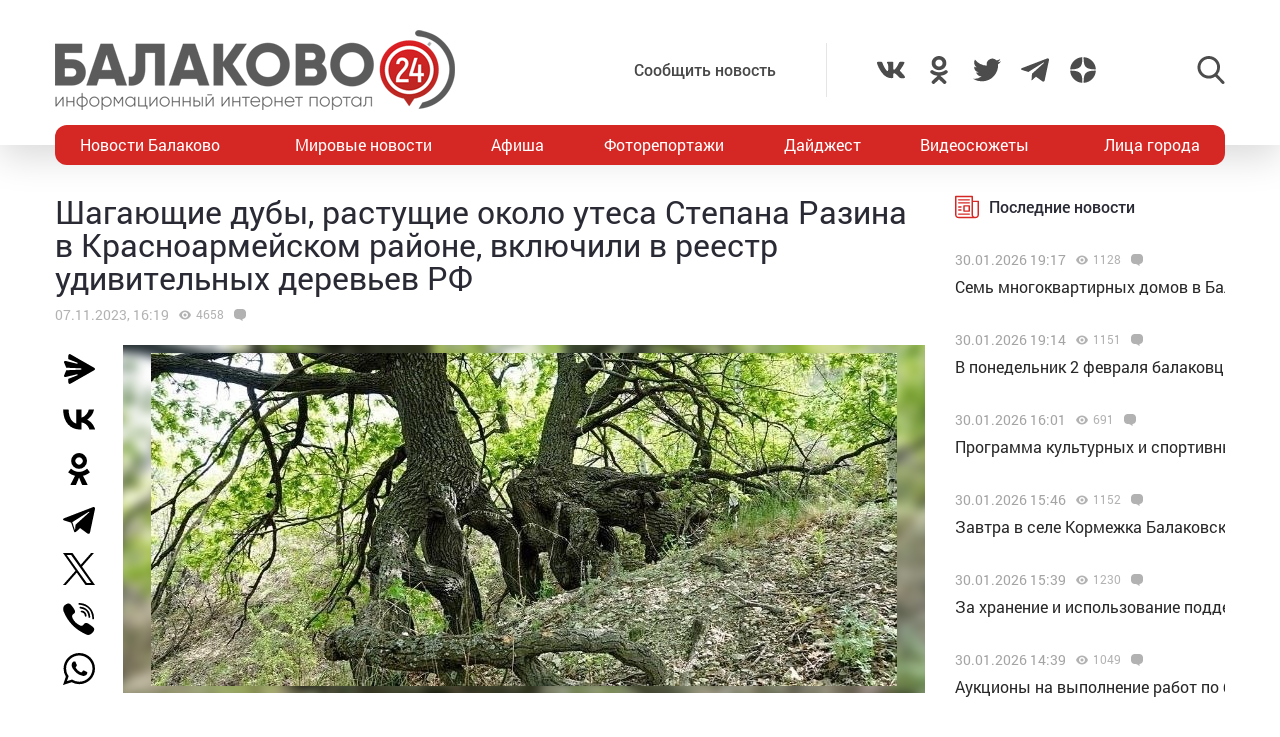

--- FILE ---
content_type: text/html; charset=UTF-8
request_url: https://balakovo24.ru/shagayushhie-duby-rastushhie-okolo-utesa-stepana-razina-v-krasnoarmejskom-rajone-vklyuchili-v-reestr-udivitelnyx-derevev-rf
body_size: 30142
content:
<!doctype html>
<html lang="ru-RU">
<head>
	<meta charset="UTF-8">
	<meta name="viewport" content="width=device-width, initial-scale=1">
	<link rel="profile" href="https://gmpg.org/xfn/11">
	<link rel="icon" href="https://balakovo24.ru/favicon.svg" type=" image/svg+xml">

	<style id="jetpack-boost-critical-css">@media all{ul{box-sizing:border-box}}@media all{#mistape_dialog,#mistape_dialog .dialog__overlay{width:100%;height:100%;top:0;left:0}#mistape_dialog{position:fixed;z-index:2147483647;display:none;-webkit-align-items:center;align-items:center;-webkit-justify-content:center;justify-content:center}#mistape_dialog .dialog__overlay{position:absolute;background:rgba(55,58,71,.9);opacity:0;-webkit-backface-visibility:hidden}#mistape_dialog .dialog__content .dialog-wrap{perspective:800px}#mistape_dialog .dialog__content .dialog-wrap .dialog-wrap-top{padding:30px 30px 0;background:#fff;transform-origin:50% 100%;position:relative;z-index:1;transform-style:preserve-3d;backface-visibility:hidden;-webkit-backface-visibility:hidden}#mistape_dialog .dialog__content .dialog-wrap .dialog-wrap-top::after{content:"";width:100%;height:100%;position:absolute;background:#fff;top:0;left:0;transform:rotateX(180deg);transform-style:preserve-3d;backface-visibility:hidden;-webkit-backface-visibility:hidden}#mistape_dialog .dialog__content .dialog-wrap .dialog-wrap-bottom{padding:31px 30px 45px;background:#fff;transform:translate3d(0,0,0) translateZ(0);backface-visibility:hidden;-webkit-backface-visibility:hidden;margin-top:-1px}#mistape_dialog .dialog__content{width:50%;max-width:560px;min-width:290px;text-align:center;position:relative;opacity:0;font-size:14px;box-sizing:content-box}#mistape_reported_text{padding:5px 10px;position:relative;z-index:0;font-weight:400}#mistape_reported_text::before{content:"";width:15px;height:15px;border-top:solid 2px #e42029;border-left:solid 2px #e42029;position:absolute;z-index:-1;top:0;left:0}#mistape_reported_text::after{content:"";width:15px;height:15px;border-bottom:solid 2px #e42029;border-right:solid 2px #e42029;position:absolute;z-index:-1;bottom:0;right:0}#mistape_dialog .mistape_dialog_block{margin-top:20px}#mistape_dialog .pos-relative{position:relative}#mistape_dialog .mistape_action{display:inline-block;padding:11px 25px;margin:0 5px;font-weight:600;border:none;color:#fff;background:#e42029;text-decoration:none;text-transform:uppercase;font-size:13px;min-width:150px}#mistape_dialog h2{margin:0;font-weight:400;font-size:22px;padding:0 0 20px;position:relative}#mistape_dialog h2::before{content:"";height:1px;width:60px;position:absolute;bottom:0;left:calc(50% - 30px);background:#e42029}#mistape_dialog h3{margin:0;font-weight:300;font-size:14px;text-transform:none;padding:0 0 1em;color:#bfbfbf}.mistape-letter-front{width:304px;height:190px;position:absolute;bottom:0;z-index:4;left:calc(50% - 152px);transform:scale(.145);transform-origin:50% 100%;opacity:0}.mistape-letter-front .front-left{width:0;height:0;border-left:152px solid #e42029;border-right:0;border-top:95px solid transparent;border-bottom:95px solid transparent;position:absolute;z-index:2;top:0;left:0}.mistape-letter-front .front-right{width:0;height:0;border-right:152px solid #e42029;border-left:0;border-top:95px solid transparent;border-bottom:95px solid transparent;position:absolute;z-index:2;top:0;right:0}.mistape-letter-front .front-right:before{content:"";display:block;width:0;height:0;border-right:152px solid rgba(0,0,0,.2);border-left:0;border-top:95px solid transparent;border-bottom:95px solid transparent;position:absolute;top:-95px;right:-152px}.mistape-letter-front .front-bottom{width:0;height:0;border-bottom:95px solid #e42029;border-top:0;border-left:152px solid transparent;border-right:152px solid transparent;position:absolute;z-index:2;bottom:0;left:0}.mistape-letter-front .front-bottom:before{content:"";display:block;width:0;height:0;border-bottom:95px solid rgba(0,0,0,.1);border-top:0;border-left:152px solid transparent;border-right:152px solid transparent;position:absolute;top:0;right:-152px}.mistape-letter-back{width:304px;height:190px;background-color:#e42029;background-repeat:no-repeat;background-size:100% 100%;position:absolute;z-index:2;bottom:0;left:calc(50% - 152px);transform:scale(.145);transform-origin:50% 100%;opacity:0}.mistape-letter-back:before{content:"";display:block;width:100%;height:100%;position:absolute;top:0;left:0;background-color:rgba(0,0,0,.4)}.mistape-letter-back>.mistape-letter-back-top{width:0;height:0;border-bottom:95px solid #e42029;border-top:0;border-left:152px solid transparent;border-right:152px solid transparent;background-repeat:no-repeat;background-size:100% 100%;position:absolute;z-index:2;bottom:100%;left:calc(50% - 152px);transform-origin:50% 100%;transform:translateX(0) rotateX(-180deg)}.mistape-letter-back>.mistape-letter-back-top:before{content:"";display:block;width:0;height:0;border-bottom:95px solid rgba(0,0,0,.3);border-top:0;border-left:152px solid transparent;border-right:152px solid transparent;position:absolute;top:0;left:-152px}.mistape-letter-top{width:0;height:0;border-bottom:95px solid #e42029;border-top:0;border-left:152px solid transparent;border-right:152px solid transparent;position:absolute;z-index:2;bottom:0;opacity:0;left:calc(50% - 152px);transform-origin:50% 100%;transform:rotateX(0)}.mistape-letter-top:before{content:"";display:block;width:0;height:0;border-bottom:95px solid rgba(0,0,0,.3);border-top:0;border-left:152px solid transparent;border-right:152px solid transparent;position:absolute;top:0;left:-152px}#mistape_dialog .dialog__content .dialog-wrap{z-index:3;position:relative}#mistape_dialog .mistape_action[data-action=send]{position:relative;z-index:8}}@media all{img{display:block;max-width:100%;margin:0}input,textarea{height:40px;padding:9px 25px 9px 10px;-webkit-transform:translateZ(0);transform:translateZ(0);border:1px solid #c7c7c7;border-radius:2px;background-color:#fff;color:#181818;font-size:16px;line-height:1}input:-moz-placeholder,textarea:-moz-placeholder{color:#bbb;font-family:roboto-400,sans-serif;font-size:14px;line-height:23px}input::-webkit-input-placeholder,textarea::-webkit-input-placeholder{color:#bbb;font-family:roboto-400,sans-serif;font-size:14px;line-height:23px}input::-moz-placeholder,textarea::-moz-placeholder{color:#bbb;font-family:roboto-400,sans-serif;font-size:14px;line-height:23px}input:-ms-input-placeholder,textarea:-ms-input-placeholder{color:#bbb;font-family:roboto-400,sans-serif;font-size:14px;line-height:23px}input::-ms-input-placeholder,textarea::-ms-input-placeholder{color:#bbb;font-family:roboto-400,sans-serif;font-size:14px;line-height:23px}input::placeholder,textarea::placeholder{color:#bbb;font-family:roboto-400,sans-serif;font-size:14px;line-height:23px}@font-face{font-family:roboto-600;font-style:normal;font-weight:400;font-display:swap}@font-face{font-family:roboto-500;font-style:normal;font-weight:400;font-display:swap}@font-face{font-family:roboto-400;font-style:normal;font-weight:400;font-display:swap}html{font-family:sans-serif;-ms-text-size-adjust:100%;-webkit-text-size-adjust:100%}body{margin:0}article,header,main,nav{display:block}a{background:0 0}img{border:none}svg:not(:root){overflow:hidden}input,textarea{margin:0;color:inherit;font:inherit}input[type=submit]{-webkit-appearance:button}input{line-height:normal}textarea{overflow:auto}html{-webkit-box-sizing:border-box;box-sizing:border-box}*{-webkit-box-sizing:inherit;box-sizing:inherit}img{-webkit-box-sizing:content-box;box-sizing:content-box}body,html{-moz-osx-font-smoothing:antialiased;-webkit-font-smoothing:antialiased;font-smoothing:antialiased}h1,h2,h3,p{margin:0}li,ul{margin:0;padding:0;list-style:none}*{margin:0;padding:0;outline:0}body{position:relative;width:100%;min-width:320px;height:100%;overflow-x:hidden;background-color:#fff;color:#2a2a35;font-family:roboto-400,sans-serif;font-size:16px;font-weight:400;line-height:1.5;scroll-behavior:smooth;-webkit-font-smoothing:antialiased;-moz-osx-font-smoothing:grayscale;-webkit-overflow-scrolling:touch}.container{width:100%;max-width:1170px;margin-right:auto;margin-left:auto}a{outline:0;color:#d52824}a{text-decoration:none}h1,h2,h3{margin-top:0}h1{font-size:48px;line-height:1.05em}h1,h2{font-weight:400}h2{font-size:36px;line-height:1.4em}h3{font-size:28px;font-weight:400;line-height:1.25em}input,textarea{outline:0;-webkit-box-shadow:none;box-shadow:none;-webkit-appearance:none;-moz-appearance:none;appearance:none}textarea{width:100%;padding:10px 15px;font-size:14px;line-height:1.25;resize:none;min-height:100px}textarea:-ms-input-placeholder{line-height:1.25}textarea::-moz-placeholder{line-height:1.25}textarea::-webkit-input-placeholder{line-height:1.25}textarea::-ms-input-placeholder{line-height:1.25}textarea::placeholder{line-height:1.25}p{margin-bottom:20px}.header{position:relative;width:100%;height:145px;padding:30px 0;-webkit-box-shadow:0 12px 35px 0 rgba(0,0,0,.15);box-shadow:0 12px 35px 0 rgba(0,0,0,.15)}.header-wrap{-webkit-box-pack:justify;-ms-flex-pack:justify;justify-content:space-between}.header-btn,.header-wrap{display:-webkit-box;display:-ms-flexbox;display:flex;-webkit-box-align:center;-ms-flex-align:center;align-items:center}.header-btn__menu{position:absolute;bottom:-20px;left:50%;display:none;padding:10px 15px;-webkit-transform:translateX(-50%);-ms-transform:translateX(-50%);transform:translateX(-50%);border-radius:5px;background:#de2c28;color:#fff;font-size:20px;line-height:24px}.header-addpost{margin-right:50px;padding:15px 50px 15px 15px;border-right:1px solid rgba(0,0,0,.1);vertical-align:middle}.header-addpost a{color:#484848;font-family:roboto-500,sans-serif;font-size:16px}.header-social,.header-social-item,.header-social-item a{display:-webkit-box;display:-ms-flexbox;display:flex;-webkit-box-align:center;-ms-flex-align:center;align-items:center}.header-social-item svg{width:28px;height:28px;fill:rgba(0,0,0,.7)}.header-social-item+.header-social-item{margin-left:20px}.header-search{position:relative;margin-left:100px}.header-search__btn{-webkit-box-align:center;-ms-flex-align:center;align-items:center}.header-search__btn{display:-webkit-box;display:-ms-flexbox;display:flex}.header-search__btn.hide{display:none}.header-search__btn svg{width:28px;height:28px;fill:rgba(0,0,0,.7)}.header-search__wrap{position:absolute;top:50%;right:100%;display:none;padding-right:20px;-webkit-transform:translateY(-50%);-ms-transform:translateY(-50%);transform:translateY(-50%)}.header-search__form{display:-webkit-box;display:-ms-flexbox;display:flex}.header-search__form input[type=submit]{margin:0 0 0 1px;padding:0 15px 3px;border:0;border-radius:2px;background-color:#333;color:#fff;font-size:16px;line-height:16px;text-align:center}.header-stiky{position:fixed;top:0;z-index:100;opacity:0;display:-webkit-box;display:-ms-flexbox;display:flex;-webkit-box-align:center;-ms-flex-align:center;align-items:center;width:100%;height:50px;-webkit-transform:translateY(-400px);-ms-transform:translateY(-400px);transform:translateY(-400px);background-color:#333}.header-stiky .container{display:-webkit-box;display:-ms-flexbox;display:flex;-webkit-box-pack:start;-ms-flex-pack:start;justify-content:flex-start}.header-stiky__logo{color:#fff;font-family:roboto-600,sans-serif;font-size:24px;line-height:24px;text-transform:uppercase}.header-stiky__logo ins{color:#d52824;text-decoration:none}.header-stiky__nav{position:relative}.header-stiky__nav ul{display:-webkit-box;display:-ms-flexbox;display:flex;margin:0;padding:0}.header-stiky__nav ul li{margin-left:35px}.header-stiky__nav ul li a{color:#fff}.nav{position:relative;display:block;width:100%;height:40px;margin-top:-20px;overflow:hidden;border-radius:12px;background:#d52824}.nav-mob{position:fixed;top:0;right:0;bottom:0;z-index:10;width:100%;max-width:320px;height:100vh;overflow-y:scroll;-webkit-transform:translateX(400px);-ms-transform:translateX(400px);transform:translateX(400px);background-color:#282828;-webkit-box-shadow:-11px 0 20px 0 rgba(0,0,0,.5);box-shadow:-11px 0 20px 0 rgba(0,0,0,.5)}.nav-mob__wrap{padding:50px 30px}.nav-mob-btn{padding:0 10px}.nav-mob-btn,.nav-mob-social{display:-webkit-box;display:-ms-flexbox;display:flex;-webkit-box-align:center;-ms-flex-align:center;align-items:center;-webkit-box-pack:justify;-ms-flex-pack:justify;justify-content:space-between}.nav-mob-social__item{margin-right:15px}.nav-mob-social__item svg{width:24px;height:24px;fill:#fff}.nav-mob-search{display:-webkit-box;display:-ms-flexbox;display:flex;-webkit-box-align:center;-ms-flex-align:center;align-items:center;-webkit-box-pack:justify;-ms-flex-pack:justify;justify-content:space-between}.nav-mob-search__btn{margin:0}.nav-mob-search__btn.hide{display:none}.nav-mob-search__btn svg{width:24px;height:24px;fill:hsla(0,0%,100%,.5)}.nav-mob-search__wrap{display:none;margin-top:20px}.nav-mob-search__input{width:calc(100% - 74px);padding:10px;border:1px solid hsla(0,0%,100%,.1);background:0 0;color:hsla(0,0%,100%,.5);font-size:12px}.nav-mob-search__input:-ms-input-placeholder{color:hsla(0,0%,100%,.5);font-size:12px;line-height:18px}.nav-mob-search__input::-moz-placeholder{color:hsla(0,0%,100%,.5);font-size:12px;line-height:18px}.nav-mob-search__input::-webkit-input-placeholder{color:hsla(0,0%,100%,.5);font-size:12px;line-height:18px}.nav-mob-search__input::-ms-input-placeholder{color:hsla(0,0%,100%,.5);font-size:12px;line-height:18px}.nav-mob-search__input::placeholder{color:hsla(0,0%,100%,.5);font-size:12px;line-height:18px}.nav-mob-menu{margin-top:20px}.nav-mob-menu ul li{border-top:1px solid hsla(0,0%,100%,.03)}.nav-mob-menu ul li:first-child{border-top:0 solid transparent}.nav-mob-menu ul li a{display:block;padding:10px;color:#fff;font-size:16px}.nav ul{-webkit-box-pack:justify;-ms-flex-pack:justify;justify-content:space-between;margin:0;list-style:none}.nav ul,.nav ul li{display:-webkit-box;display:-ms-flexbox;display:flex}.nav ul li{-webkit-box-align:center;-ms-flex-align:center;align-items:center}.nav ul li:first-child a,.nav ul li:last-child a{color:#fff}.nav ul li a{display:-webkit-box;display:-ms-flexbox;display:flex;-webkit-box-align:center;-ms-flex-align:center;align-items:center;height:40px;padding:0 25px;color:#fff;font-size:16px}.sidebar{position:relative}.sidebar-item{margin-bottom:30px}.sidebar-title{display:-webkit-box;display:-ms-flexbox;display:flex;-webkit-box-align:center;-ms-flex-align:center;align-items:center;margin-bottom:15px}.sidebar-title svg{width:24px;height:24px;margin-right:10px;fill:#d52824}.sidebar-title span{font-family:roboto-500,sans-serif}.sidebar-new-autoload{width:100%;height:100vh;padding-bottom:250px;overflow-x:hidden;overflow-y:auto}.sidebar-new-item{margin:0;padding:15px 0}.sidebar-new-item__meta{display:-webkit-box;display:-ms-flexbox;display:flex;-webkit-box-align:center;-ms-flex-align:center;align-items:center;margin-bottom:5px}.sidebar-new-item__time{color:#a4a4a4;font-size:14px}.sidebar-new-item a{color:#282828;font-size:16px}.bnr{position:relative}.bnr-top{text-align:center}.bnr-top .sam-pro-container{padding:40px 0}.comment{position:relative}.comment-form-submit input{padding:5px 20px;text-align:center}.widget{position:relative}.item-archive__cat{display:-webkit-box;display:-ms-flexbox;display:flex}.item-archive__cat{position:absolute;top:25px;left:25px}.item-archive__cat li{margin-right:3px;padding:2px 3px 3px;border-radius:2px;background-color:#fff;-webkit-box-shadow:5px 5px 10px rgba(0,0,0,.1);box-shadow:5px 5px 10px rgba(0,0,0,.1);font-size:10px;line-height:10px}.item-archive__icon{display:-webkit-box;display:-ms-flexbox;display:flex;-webkit-box-align:center;-ms-flex-align:center;align-items:center;margin-left:10px}.item-archive__icon svg{width:12px;height:12px;margin-right:5px;fill:rgba(0,0,0,.3)}.item-archive__icon span{margin-top:-2px;color:rgba(0,0,0,.3);font-size:12px;line-height:12px}.single{position:relative}.single__wrap{margin:30px 0}.single__row{display:-webkit-box;display:-ms-flexbox;display:flex;-ms-flex-wrap:wrap;flex-wrap:wrap;margin-right:-15px;margin-left:-15px}.single__col{position:relative;padding-right:15px;padding-left:15px;min-height:1px}.single__sidebar{width:25%}.single__post{-webkit-box-flex:1;-ms-flex:1;flex:1}.single-head{display:-webkit-box;display:-ms-flexbox;display:flex}.single-head{margin-bottom:50px}.single-head__social{width:68px}.single-head__img{position:relative;display:-webkit-box;display:-ms-flexbox;display:flex;-webkit-box-flex:1;-ms-flex:1;flex:1;-webkit-box-align:center;-ms-flex-align:center;align-items:center;-webkit-box-pack:center;-ms-flex-pack:center;justify-content:center;width:calc(100% - 68px);max-height:535px;overflow:hidden}.single-head__img img{position:relative;width:100%;height:auto;max-height:535px;-o-object-fit:contain;object-fit:contain}.single-head__mask{position:absolute;top:0;right:0;bottom:0;left:0;width:100%;height:100%;-webkit-transform:scale(1.1);-ms-transform:scale(1.1);transform:scale(1.1);background-color:#000;background-repeat:no-repeat;background-size:cover;-webkit-filter:blur(5px);filter:blur(5px)}.post{position:relative}.post-meta{display:-webkit-box;display:-ms-flexbox;display:flex;-webkit-box-align:center;-ms-flex-align:center;align-items:center;margin:10px 0 20px}.post-meta__date{color:rgba(0,0,0,.3);font-size:14px}.post h1{font-family:roboto-400,sans-serif;font-size:32px}@media screen and (max-width:1366px){.nav ul li:first-child a,.nav ul li:last-child a{padding:0 25px}.nav ul li a{padding:0 10px}}@media screen and (max-width:1200px){.container{padding-right:15px;padding-left:15px}}@media screen and (max-width:1024px){h1{font-size:40px;line-height:1.125em}h2{font-size:32px;line-height:1.25em}h3{font-size:24px}.header-logo{position:absolute;top:40%;left:50%;width:100%;-webkit-transform:translate(-50%,-50%);-ms-transform:translate(-50%,-50%);transform:translate(-50%,-50%)}.header-btn__menu{display:initial}.header-addpost,.header-search,.header-social,.nav{display:none}.single__sidebar{width:100%;margin-top:50px}}@media screen and (max-width:768px){h1{font-size:32px}h2{font-size:26px;line-height:1.2em}h3{font-size:22px;line-height:1.13636364em}.single-head{-webkit-box-orient:vertical;-webkit-box-direction:normal;-ms-flex-direction:column;flex-direction:column;margin-bottom:30px}.single-head__social{-webkit-box-ordinal-group:3;-ms-flex-order:2;order:2;width:100%}.single-head__img{-webkit-box-ordinal-group:2;-ms-flex-order:1;order:1;width:100%}}@media screen and (max-width:480px){input:-moz-placeholder,textarea:-moz-placeholder{font-size:16px}input::-webkit-input-placeholder,textarea::-webkit-input-placeholder{font-size:16px}input::-moz-placeholder,textarea::-moz-placeholder{font-size:16px}input:-ms-input-placeholder,textarea:-ms-input-placeholder{font-size:16px}input::-ms-input-placeholder,textarea::-ms-input-placeholder{font-size:16px}input::placeholder,textarea::placeholder{font-size:16px}html{height:100%}textarea{font-size:16px}.header{height:100px;padding:0}.header-logo{top:35%}.header-logo img{width:250px;height:auto;margin:0 auto}.header-btn__menu{padding:10px 15px 12px;font-size:16px;line-height:18px}.header-stiky{display:none}.sidebar-new-autoload{height:auto;padding-bottom:0;overflow-x:visible;overflow-y:initial}.single__post{width:100%}.post h1{font-size:24px}}@media screen and (max-width:320px){.nav-mob{max-width:280px}}}</style><meta name='robots' content='index, follow, max-image-preview:large, max-snippet:-1, max-video-preview:-1' />
			<!-- Using Stormation's 'Read More, Copy Link' plugin from stormation.info -->
			<script language="JavaScript">
				function addLink() {
					var bodyElement = document.getElementsByTagName('body')[0];
					var selection;
					selection = window.getSelection();
					var selectiontxt = selection.toString();
										var pageLink = "<br /><br /> Источник: <a href='balakovo24.ru/shagayushhie-duby-rastushhie-okolo-utesa-stepana-razina-v-krasnoarmejskom-rajone-vklyuchili-v-reestr-udivitelnyx-derevev-rf'>balakovo24.ru/shagayushhie-duby-rastushhie-okolo-utesa-stepana-razina-v-krasnoarmejskom-rajone-vklyuchili-v-reestr-udivitelnyx-derevev-rf</a>";
					var copytext = selection + pageLink;
										var attachDiv = document.createElement('div');
					attachDiv.style.position='absolute';
					attachDiv.style.left='-99999px';
					bodyElement.appendChild(attachDiv);
					attachDiv.innerHTML = copytext;
					selection.selectAllChildren(attachDiv);
					window.setTimeout(function() {
						bodyElement.removeChild(attachDiv);
					},0);
				}
				document.oncopy = addLink;
			</script>
			
	<!-- This site is optimized with the Yoast SEO plugin v26.6 - https://yoast.com/wordpress/plugins/seo/ -->
	<title>Шагающие дубы, растущие около утеса Степана Разина в Красноармейском районе, включили в реестр удивительных деревьев РФ</title>
	<meta name="description" content="Шагающие дубы, растущие около утеса Степана Разина в Красноармейском районе, включили в реестр удивительных деревьев РФ - Новости Балаково - Балаково 24 - информационный портал города Балаково" />
	<link rel="canonical" href="https://balakovo24.ru/shagayushhie-duby-rastushhie-okolo-utesa-stepana-razina-v-krasnoarmejskom-rajone-vklyuchili-v-reestr-udivitelnyx-derevev-rf" />
	<meta property="og:locale" content="ru_RU" />
	<meta property="og:type" content="article" />
	<meta property="og:title" content="Шагающие дубы, растущие около утеса Степана Разина в Красноармейском районе, включили в реестр удивительных деревьев РФ" />
	<meta property="og:description" content="Шагающие дубы, растущие около утеса Степана Разина в Красноармейском районе, включили в реестр удивительных деревьев РФ - Новости Балаково - Балаково 24 - информационный портал города Балаково" />
	<meta property="og:url" content="https://balakovo24.ru/shagayushhie-duby-rastushhie-okolo-utesa-stepana-razina-v-krasnoarmejskom-rajone-vklyuchili-v-reestr-udivitelnyx-derevev-rf" />
	<meta property="og:site_name" content="Балаково 24 - информационный портал города Балаково" />
	<meta property="article:published_time" content="2023-11-07T12:19:57+00:00" />
	<meta property="og:image" content="https://balakovo24.ru/b24/uploads/2023/11/дубы.jpg" />
	<meta property="og:image:width" content="746" />
	<meta property="og:image:height" content="333" />
	<meta property="og:image:type" content="image/jpeg" />
	<meta name="author" content="Irina" />
	<meta name="twitter:label1" content="Написано автором" />
	<meta name="twitter:data1" content="Irina" />
	<script type="application/ld+json" class="yoast-schema-graph">{"@context":"https://schema.org","@graph":[{"@type":"Article","@id":"https://balakovo24.ru/shagayushhie-duby-rastushhie-okolo-utesa-stepana-razina-v-krasnoarmejskom-rajone-vklyuchili-v-reestr-udivitelnyx-derevev-rf#article","isPartOf":{"@id":"https://balakovo24.ru/shagayushhie-duby-rastushhie-okolo-utesa-stepana-razina-v-krasnoarmejskom-rajone-vklyuchili-v-reestr-udivitelnyx-derevev-rf"},"author":{"name":"Irina","@id":"https://balakovo24.ru/#/schema/person/cfe04df1a6b598bf9c013cf0b71edb4f"},"headline":"Шагающие дубы, растущие около утеса Степана Разина в Красноармейском районе, включили в реестр удивительных деревьев РФ","datePublished":"2023-11-07T12:19:57+00:00","mainEntityOfPage":{"@id":"https://balakovo24.ru/shagayushhie-duby-rastushhie-okolo-utesa-stepana-razina-v-krasnoarmejskom-rajone-vklyuchili-v-reestr-udivitelnyx-derevev-rf"},"wordCount":100,"commentCount":0,"publisher":{"@id":"https://balakovo24.ru/#organization"},"image":{"@id":"https://balakovo24.ru/shagayushhie-duby-rastushhie-okolo-utesa-stepana-razina-v-krasnoarmejskom-rajone-vklyuchili-v-reestr-udivitelnyx-derevev-rf#primaryimage"},"thumbnailUrl":"https://balakovo24.ru/b24/uploads/2023/11/дубы.jpg","articleSection":["Новости Балаково"],"inLanguage":"ru-RU","potentialAction":[{"@type":"CommentAction","name":"Comment","target":["https://balakovo24.ru/shagayushhie-duby-rastushhie-okolo-utesa-stepana-razina-v-krasnoarmejskom-rajone-vklyuchili-v-reestr-udivitelnyx-derevev-rf#respond"]}]},{"@type":"WebPage","@id":"https://balakovo24.ru/shagayushhie-duby-rastushhie-okolo-utesa-stepana-razina-v-krasnoarmejskom-rajone-vklyuchili-v-reestr-udivitelnyx-derevev-rf","url":"https://balakovo24.ru/shagayushhie-duby-rastushhie-okolo-utesa-stepana-razina-v-krasnoarmejskom-rajone-vklyuchili-v-reestr-udivitelnyx-derevev-rf","name":"Шагающие дубы, растущие около утеса Степана Разина в Красноармейском районе, включили в реестр удивительных деревьев РФ","isPartOf":{"@id":"https://balakovo24.ru/#website"},"primaryImageOfPage":{"@id":"https://balakovo24.ru/shagayushhie-duby-rastushhie-okolo-utesa-stepana-razina-v-krasnoarmejskom-rajone-vklyuchili-v-reestr-udivitelnyx-derevev-rf#primaryimage"},"image":{"@id":"https://balakovo24.ru/shagayushhie-duby-rastushhie-okolo-utesa-stepana-razina-v-krasnoarmejskom-rajone-vklyuchili-v-reestr-udivitelnyx-derevev-rf#primaryimage"},"thumbnailUrl":"https://balakovo24.ru/b24/uploads/2023/11/дубы.jpg","datePublished":"2023-11-07T12:19:57+00:00","description":"Шагающие дубы, растущие около утеса Степана Разина в Красноармейском районе, включили в реестр удивительных деревьев РФ - Новости Балаково - Балаково 24 - информационный портал города Балаково","breadcrumb":{"@id":"https://balakovo24.ru/shagayushhie-duby-rastushhie-okolo-utesa-stepana-razina-v-krasnoarmejskom-rajone-vklyuchili-v-reestr-udivitelnyx-derevev-rf#breadcrumb"},"inLanguage":"ru-RU","potentialAction":[{"@type":"ReadAction","target":["https://balakovo24.ru/shagayushhie-duby-rastushhie-okolo-utesa-stepana-razina-v-krasnoarmejskom-rajone-vklyuchili-v-reestr-udivitelnyx-derevev-rf"]}]},{"@type":"ImageObject","inLanguage":"ru-RU","@id":"https://balakovo24.ru/shagayushhie-duby-rastushhie-okolo-utesa-stepana-razina-v-krasnoarmejskom-rajone-vklyuchili-v-reestr-udivitelnyx-derevev-rf#primaryimage","url":"https://balakovo24.ru/b24/uploads/2023/11/дубы.jpg","contentUrl":"https://balakovo24.ru/b24/uploads/2023/11/дубы.jpg","width":746,"height":333},{"@type":"BreadcrumbList","@id":"https://balakovo24.ru/shagayushhie-duby-rastushhie-okolo-utesa-stepana-razina-v-krasnoarmejskom-rajone-vklyuchili-v-reestr-udivitelnyx-derevev-rf#breadcrumb","itemListElement":[{"@type":"ListItem","position":1,"name":"Главная страница","item":"https://balakovo24.ru/"},{"@type":"ListItem","position":2,"name":"Шагающие дубы, растущие около утеса Степана Разина в Красноармейском районе, включили в реестр удивительных деревьев РФ"}]},{"@type":"WebSite","@id":"https://balakovo24.ru/#website","url":"https://balakovo24.ru/","name":"Балаково 24 - информационный портал города Балаково","description":"","publisher":{"@id":"https://balakovo24.ru/#organization"},"alternateName":"Балаково-24 свежие новости города","potentialAction":[{"@type":"SearchAction","target":{"@type":"EntryPoint","urlTemplate":"https://balakovo24.ru/?s={search_term_string}"},"query-input":{"@type":"PropertyValueSpecification","valueRequired":true,"valueName":"search_term_string"}}],"inLanguage":"ru-RU"},{"@type":"Organization","@id":"https://balakovo24.ru/#organization","name":"\"Балаково-24\"","url":"https://balakovo24.ru/","logo":{"@type":"ImageObject","inLanguage":"ru-RU","@id":"https://balakovo24.ru/#/schema/logo/image/","url":"https://balakovo24.ru/b24/uploads/2023/02/b243.jpg","contentUrl":"https://balakovo24.ru/b24/uploads/2023/02/b243.jpg","width":496,"height":496,"caption":"\"Балаково-24\""},"image":{"@id":"https://balakovo24.ru/#/schema/logo/image/"},"sameAs":["https://x.com/Balakovo24","https://www.instagram.com/balakovo24","https://vk.com/balakovo_city","https://ok.ru/balakovo24","https://t.me/balakovo24","https://dzen.ru/balakovo"]},{"@type":"Person","@id":"https://balakovo24.ru/#/schema/person/cfe04df1a6b598bf9c013cf0b71edb4f","name":"Irina","image":{"@type":"ImageObject","inLanguage":"ru-RU","@id":"https://balakovo24.ru/#/schema/person/image/","url":"https://secure.gravatar.com/avatar/38b2bc4f595c3bb2b612ff2a5be166044dbffb113dd6ed37d4d85a815a1d2a91?s=96&d=mm&r=g","contentUrl":"https://secure.gravatar.com/avatar/38b2bc4f595c3bb2b612ff2a5be166044dbffb113dd6ed37d4d85a815a1d2a91?s=96&d=mm&r=g","caption":"Irina"}}]}</script>
	<!-- / Yoast SEO plugin. -->


<link rel='dns-prefetch' href='//stats.wp.com' />
<link rel="alternate" type="application/rss+xml" title="Балаково 24 - информационный портал города Балаково &raquo; Лента комментариев к &laquo;Шагающие дубы, растущие около утеса Степана Разина в Красноармейском районе, включили в реестр удивительных деревьев РФ&raquo;" href="https://balakovo24.ru/shagayushhie-duby-rastushhie-okolo-utesa-stepana-razina-v-krasnoarmejskom-rajone-vklyuchili-v-reestr-udivitelnyx-derevev-rf/feed" />
<link rel="alternate" title="oEmbed (JSON)" type="application/json+oembed" href="https://balakovo24.ru/wp-json/oembed/1.0/embed?url=https%3A%2F%2Fbalakovo24.ru%2Fshagayushhie-duby-rastushhie-okolo-utesa-stepana-razina-v-krasnoarmejskom-rajone-vklyuchili-v-reestr-udivitelnyx-derevev-rf" />
<link rel="alternate" title="oEmbed (XML)" type="text/xml+oembed" href="https://balakovo24.ru/wp-json/oembed/1.0/embed?url=https%3A%2F%2Fbalakovo24.ru%2Fshagayushhie-duby-rastushhie-okolo-utesa-stepana-razina-v-krasnoarmejskom-rajone-vklyuchili-v-reestr-udivitelnyx-derevev-rf&#038;format=xml" />

		<style type="text/css">
			.mistape-test, .mistape_mistake_inner {color: #E42029 !important;}
			#mistape_dialog h2::before, #mistape_dialog .mistape_action, .mistape-letter-back {background-color: #E42029 !important; }
			#mistape_reported_text:before, #mistape_reported_text:after {border-color: #E42029 !important;}
            .mistape-letter-front .front-left {border-left-color: #E42029 !important;}
            .mistape-letter-front .front-right {border-right-color: #E42029 !important;}
            .mistape-letter-front .front-bottom, .mistape-letter-back > .mistape-letter-back-top, .mistape-letter-top {border-bottom-color: #E42029 !important;}
            .mistape-logo svg {fill: #E42029 !important;}
		</style>
		<style id='wp-img-auto-sizes-contain-inline-css' type='text/css'>
img:is([sizes=auto i],[sizes^="auto," i]){contain-intrinsic-size:3000px 1500px}
/*# sourceURL=wp-img-auto-sizes-contain-inline-css */
</style>
<style id='wp-block-library-inline-css' type='text/css'>
:root{--wp-block-synced-color:#7a00df;--wp-block-synced-color--rgb:122,0,223;--wp-bound-block-color:var(--wp-block-synced-color);--wp-editor-canvas-background:#ddd;--wp-admin-theme-color:#007cba;--wp-admin-theme-color--rgb:0,124,186;--wp-admin-theme-color-darker-10:#006ba1;--wp-admin-theme-color-darker-10--rgb:0,107,160.5;--wp-admin-theme-color-darker-20:#005a87;--wp-admin-theme-color-darker-20--rgb:0,90,135;--wp-admin-border-width-focus:2px}@media (min-resolution:192dpi){:root{--wp-admin-border-width-focus:1.5px}}.wp-element-button{cursor:pointer}:root .has-very-light-gray-background-color{background-color:#eee}:root .has-very-dark-gray-background-color{background-color:#313131}:root .has-very-light-gray-color{color:#eee}:root .has-very-dark-gray-color{color:#313131}:root .has-vivid-green-cyan-to-vivid-cyan-blue-gradient-background{background:linear-gradient(135deg,#00d084,#0693e3)}:root .has-purple-crush-gradient-background{background:linear-gradient(135deg,#34e2e4,#4721fb 50%,#ab1dfe)}:root .has-hazy-dawn-gradient-background{background:linear-gradient(135deg,#faaca8,#dad0ec)}:root .has-subdued-olive-gradient-background{background:linear-gradient(135deg,#fafae1,#67a671)}:root .has-atomic-cream-gradient-background{background:linear-gradient(135deg,#fdd79a,#004a59)}:root .has-nightshade-gradient-background{background:linear-gradient(135deg,#330968,#31cdcf)}:root .has-midnight-gradient-background{background:linear-gradient(135deg,#020381,#2874fc)}:root{--wp--preset--font-size--normal:16px;--wp--preset--font-size--huge:42px}.has-regular-font-size{font-size:1em}.has-larger-font-size{font-size:2.625em}.has-normal-font-size{font-size:var(--wp--preset--font-size--normal)}.has-huge-font-size{font-size:var(--wp--preset--font-size--huge)}.has-text-align-center{text-align:center}.has-text-align-left{text-align:left}.has-text-align-right{text-align:right}.has-fit-text{white-space:nowrap!important}#end-resizable-editor-section{display:none}.aligncenter{clear:both}.items-justified-left{justify-content:flex-start}.items-justified-center{justify-content:center}.items-justified-right{justify-content:flex-end}.items-justified-space-between{justify-content:space-between}.screen-reader-text{border:0;clip-path:inset(50%);height:1px;margin:-1px;overflow:hidden;padding:0;position:absolute;width:1px;word-wrap:normal!important}.screen-reader-text:focus{background-color:#ddd;clip-path:none;color:#444;display:block;font-size:1em;height:auto;left:5px;line-height:normal;padding:15px 23px 14px;text-decoration:none;top:5px;width:auto;z-index:100000}html :where(.has-border-color){border-style:solid}html :where([style*=border-top-color]){border-top-style:solid}html :where([style*=border-right-color]){border-right-style:solid}html :where([style*=border-bottom-color]){border-bottom-style:solid}html :where([style*=border-left-color]){border-left-style:solid}html :where([style*=border-width]){border-style:solid}html :where([style*=border-top-width]){border-top-style:solid}html :where([style*=border-right-width]){border-right-style:solid}html :where([style*=border-bottom-width]){border-bottom-style:solid}html :where([style*=border-left-width]){border-left-style:solid}html :where(img[class*=wp-image-]){height:auto;max-width:100%}:where(figure){margin:0 0 1em}html :where(.is-position-sticky){--wp-admin--admin-bar--position-offset:var(--wp-admin--admin-bar--height,0px)}@media screen and (max-width:600px){html :where(.is-position-sticky){--wp-admin--admin-bar--position-offset:0px}}

/*# sourceURL=wp-block-library-inline-css */
</style><style id='global-styles-inline-css' type='text/css'>
:root{--wp--preset--aspect-ratio--square: 1;--wp--preset--aspect-ratio--4-3: 4/3;--wp--preset--aspect-ratio--3-4: 3/4;--wp--preset--aspect-ratio--3-2: 3/2;--wp--preset--aspect-ratio--2-3: 2/3;--wp--preset--aspect-ratio--16-9: 16/9;--wp--preset--aspect-ratio--9-16: 9/16;--wp--preset--color--black: #000000;--wp--preset--color--cyan-bluish-gray: #abb8c3;--wp--preset--color--white: #ffffff;--wp--preset--color--pale-pink: #f78da7;--wp--preset--color--vivid-red: #cf2e2e;--wp--preset--color--luminous-vivid-orange: #ff6900;--wp--preset--color--luminous-vivid-amber: #fcb900;--wp--preset--color--light-green-cyan: #7bdcb5;--wp--preset--color--vivid-green-cyan: #00d084;--wp--preset--color--pale-cyan-blue: #8ed1fc;--wp--preset--color--vivid-cyan-blue: #0693e3;--wp--preset--color--vivid-purple: #9b51e0;--wp--preset--gradient--vivid-cyan-blue-to-vivid-purple: linear-gradient(135deg,rgb(6,147,227) 0%,rgb(155,81,224) 100%);--wp--preset--gradient--light-green-cyan-to-vivid-green-cyan: linear-gradient(135deg,rgb(122,220,180) 0%,rgb(0,208,130) 100%);--wp--preset--gradient--luminous-vivid-amber-to-luminous-vivid-orange: linear-gradient(135deg,rgb(252,185,0) 0%,rgb(255,105,0) 100%);--wp--preset--gradient--luminous-vivid-orange-to-vivid-red: linear-gradient(135deg,rgb(255,105,0) 0%,rgb(207,46,46) 100%);--wp--preset--gradient--very-light-gray-to-cyan-bluish-gray: linear-gradient(135deg,rgb(238,238,238) 0%,rgb(169,184,195) 100%);--wp--preset--gradient--cool-to-warm-spectrum: linear-gradient(135deg,rgb(74,234,220) 0%,rgb(151,120,209) 20%,rgb(207,42,186) 40%,rgb(238,44,130) 60%,rgb(251,105,98) 80%,rgb(254,248,76) 100%);--wp--preset--gradient--blush-light-purple: linear-gradient(135deg,rgb(255,206,236) 0%,rgb(152,150,240) 100%);--wp--preset--gradient--blush-bordeaux: linear-gradient(135deg,rgb(254,205,165) 0%,rgb(254,45,45) 50%,rgb(107,0,62) 100%);--wp--preset--gradient--luminous-dusk: linear-gradient(135deg,rgb(255,203,112) 0%,rgb(199,81,192) 50%,rgb(65,88,208) 100%);--wp--preset--gradient--pale-ocean: linear-gradient(135deg,rgb(255,245,203) 0%,rgb(182,227,212) 50%,rgb(51,167,181) 100%);--wp--preset--gradient--electric-grass: linear-gradient(135deg,rgb(202,248,128) 0%,rgb(113,206,126) 100%);--wp--preset--gradient--midnight: linear-gradient(135deg,rgb(2,3,129) 0%,rgb(40,116,252) 100%);--wp--preset--font-size--small: 13px;--wp--preset--font-size--medium: 20px;--wp--preset--font-size--large: 36px;--wp--preset--font-size--x-large: 42px;--wp--preset--spacing--20: 0.44rem;--wp--preset--spacing--30: 0.67rem;--wp--preset--spacing--40: 1rem;--wp--preset--spacing--50: 1.5rem;--wp--preset--spacing--60: 2.25rem;--wp--preset--spacing--70: 3.38rem;--wp--preset--spacing--80: 5.06rem;--wp--preset--shadow--natural: 6px 6px 9px rgba(0, 0, 0, 0.2);--wp--preset--shadow--deep: 12px 12px 50px rgba(0, 0, 0, 0.4);--wp--preset--shadow--sharp: 6px 6px 0px rgba(0, 0, 0, 0.2);--wp--preset--shadow--outlined: 6px 6px 0px -3px rgb(255, 255, 255), 6px 6px rgb(0, 0, 0);--wp--preset--shadow--crisp: 6px 6px 0px rgb(0, 0, 0);}:where(.is-layout-flex){gap: 0.5em;}:where(.is-layout-grid){gap: 0.5em;}body .is-layout-flex{display: flex;}.is-layout-flex{flex-wrap: wrap;align-items: center;}.is-layout-flex > :is(*, div){margin: 0;}body .is-layout-grid{display: grid;}.is-layout-grid > :is(*, div){margin: 0;}:where(.wp-block-columns.is-layout-flex){gap: 2em;}:where(.wp-block-columns.is-layout-grid){gap: 2em;}:where(.wp-block-post-template.is-layout-flex){gap: 1.25em;}:where(.wp-block-post-template.is-layout-grid){gap: 1.25em;}.has-black-color{color: var(--wp--preset--color--black) !important;}.has-cyan-bluish-gray-color{color: var(--wp--preset--color--cyan-bluish-gray) !important;}.has-white-color{color: var(--wp--preset--color--white) !important;}.has-pale-pink-color{color: var(--wp--preset--color--pale-pink) !important;}.has-vivid-red-color{color: var(--wp--preset--color--vivid-red) !important;}.has-luminous-vivid-orange-color{color: var(--wp--preset--color--luminous-vivid-orange) !important;}.has-luminous-vivid-amber-color{color: var(--wp--preset--color--luminous-vivid-amber) !important;}.has-light-green-cyan-color{color: var(--wp--preset--color--light-green-cyan) !important;}.has-vivid-green-cyan-color{color: var(--wp--preset--color--vivid-green-cyan) !important;}.has-pale-cyan-blue-color{color: var(--wp--preset--color--pale-cyan-blue) !important;}.has-vivid-cyan-blue-color{color: var(--wp--preset--color--vivid-cyan-blue) !important;}.has-vivid-purple-color{color: var(--wp--preset--color--vivid-purple) !important;}.has-black-background-color{background-color: var(--wp--preset--color--black) !important;}.has-cyan-bluish-gray-background-color{background-color: var(--wp--preset--color--cyan-bluish-gray) !important;}.has-white-background-color{background-color: var(--wp--preset--color--white) !important;}.has-pale-pink-background-color{background-color: var(--wp--preset--color--pale-pink) !important;}.has-vivid-red-background-color{background-color: var(--wp--preset--color--vivid-red) !important;}.has-luminous-vivid-orange-background-color{background-color: var(--wp--preset--color--luminous-vivid-orange) !important;}.has-luminous-vivid-amber-background-color{background-color: var(--wp--preset--color--luminous-vivid-amber) !important;}.has-light-green-cyan-background-color{background-color: var(--wp--preset--color--light-green-cyan) !important;}.has-vivid-green-cyan-background-color{background-color: var(--wp--preset--color--vivid-green-cyan) !important;}.has-pale-cyan-blue-background-color{background-color: var(--wp--preset--color--pale-cyan-blue) !important;}.has-vivid-cyan-blue-background-color{background-color: var(--wp--preset--color--vivid-cyan-blue) !important;}.has-vivid-purple-background-color{background-color: var(--wp--preset--color--vivid-purple) !important;}.has-black-border-color{border-color: var(--wp--preset--color--black) !important;}.has-cyan-bluish-gray-border-color{border-color: var(--wp--preset--color--cyan-bluish-gray) !important;}.has-white-border-color{border-color: var(--wp--preset--color--white) !important;}.has-pale-pink-border-color{border-color: var(--wp--preset--color--pale-pink) !important;}.has-vivid-red-border-color{border-color: var(--wp--preset--color--vivid-red) !important;}.has-luminous-vivid-orange-border-color{border-color: var(--wp--preset--color--luminous-vivid-orange) !important;}.has-luminous-vivid-amber-border-color{border-color: var(--wp--preset--color--luminous-vivid-amber) !important;}.has-light-green-cyan-border-color{border-color: var(--wp--preset--color--light-green-cyan) !important;}.has-vivid-green-cyan-border-color{border-color: var(--wp--preset--color--vivid-green-cyan) !important;}.has-pale-cyan-blue-border-color{border-color: var(--wp--preset--color--pale-cyan-blue) !important;}.has-vivid-cyan-blue-border-color{border-color: var(--wp--preset--color--vivid-cyan-blue) !important;}.has-vivid-purple-border-color{border-color: var(--wp--preset--color--vivid-purple) !important;}.has-vivid-cyan-blue-to-vivid-purple-gradient-background{background: var(--wp--preset--gradient--vivid-cyan-blue-to-vivid-purple) !important;}.has-light-green-cyan-to-vivid-green-cyan-gradient-background{background: var(--wp--preset--gradient--light-green-cyan-to-vivid-green-cyan) !important;}.has-luminous-vivid-amber-to-luminous-vivid-orange-gradient-background{background: var(--wp--preset--gradient--luminous-vivid-amber-to-luminous-vivid-orange) !important;}.has-luminous-vivid-orange-to-vivid-red-gradient-background{background: var(--wp--preset--gradient--luminous-vivid-orange-to-vivid-red) !important;}.has-very-light-gray-to-cyan-bluish-gray-gradient-background{background: var(--wp--preset--gradient--very-light-gray-to-cyan-bluish-gray) !important;}.has-cool-to-warm-spectrum-gradient-background{background: var(--wp--preset--gradient--cool-to-warm-spectrum) !important;}.has-blush-light-purple-gradient-background{background: var(--wp--preset--gradient--blush-light-purple) !important;}.has-blush-bordeaux-gradient-background{background: var(--wp--preset--gradient--blush-bordeaux) !important;}.has-luminous-dusk-gradient-background{background: var(--wp--preset--gradient--luminous-dusk) !important;}.has-pale-ocean-gradient-background{background: var(--wp--preset--gradient--pale-ocean) !important;}.has-electric-grass-gradient-background{background: var(--wp--preset--gradient--electric-grass) !important;}.has-midnight-gradient-background{background: var(--wp--preset--gradient--midnight) !important;}.has-small-font-size{font-size: var(--wp--preset--font-size--small) !important;}.has-medium-font-size{font-size: var(--wp--preset--font-size--medium) !important;}.has-large-font-size{font-size: var(--wp--preset--font-size--large) !important;}.has-x-large-font-size{font-size: var(--wp--preset--font-size--x-large) !important;}
/*# sourceURL=global-styles-inline-css */
</style>

<noscript><link rel='stylesheet' id='swiper-css-css' href='https://balakovo24.ru/b24/plugins/instagram-widget-by-wpzoom/dist/styles/library/swiper.css?ver=7.4.1' type='text/css' media='all' />
</noscript><link rel='stylesheet' id='swiper-css-css' href='https://balakovo24.ru/b24/plugins/instagram-widget-by-wpzoom/dist/styles/library/swiper.css?ver=7.4.1' type='text/css' media="not all" data-media="all" onload="this.media=this.dataset.media; delete this.dataset.media; this.removeAttribute( 'onload' );" />
<noscript><link rel='stylesheet' id='dashicons-css' href='https://balakovo24.ru/wp-includes/css/dashicons.min.css?ver=6.9' type='text/css' media='all' />
</noscript><link rel='stylesheet' id='dashicons-css' href='https://balakovo24.ru/wp-includes/css/dashicons.min.css?ver=6.9' type='text/css' media="not all" data-media="all" onload="this.media=this.dataset.media; delete this.dataset.media; this.removeAttribute( 'onload' );" />
<noscript><link rel='stylesheet' id='magnific-popup-css' href='https://balakovo24.ru/b24/plugins/instagram-widget-by-wpzoom/dist/styles/library/magnific-popup.css?ver=2.3.0' type='text/css' media='all' />
</noscript><link rel='stylesheet' id='magnific-popup-css' href='https://balakovo24.ru/b24/plugins/instagram-widget-by-wpzoom/dist/styles/library/magnific-popup.css?ver=2.3.0' type='text/css' media="not all" data-media="all" onload="this.media=this.dataset.media; delete this.dataset.media; this.removeAttribute( 'onload' );" />
<noscript><link rel='stylesheet' id='wpz-insta_block-frontend-style-css' href='https://balakovo24.ru/b24/plugins/instagram-widget-by-wpzoom/dist/styles/frontend/index.css?ver=css-424fb3d026fe' type='text/css' media='all' />
</noscript><link rel='stylesheet' id='wpz-insta_block-frontend-style-css' href='https://balakovo24.ru/b24/plugins/instagram-widget-by-wpzoom/dist/styles/frontend/index.css?ver=css-424fb3d026fe' type='text/css' media="not all" data-media="all" onload="this.media=this.dataset.media; delete this.dataset.media; this.removeAttribute( 'onload' );" />
<style id='classic-theme-styles-inline-css' type='text/css'>
/*! This file is auto-generated */
.wp-block-button__link{color:#fff;background-color:#32373c;border-radius:9999px;box-shadow:none;text-decoration:none;padding:calc(.667em + 2px) calc(1.333em + 2px);font-size:1.125em}.wp-block-file__button{background:#32373c;color:#fff;text-decoration:none}
/*# sourceURL=/wp-includes/css/classic-themes.min.css */
</style>
<noscript><link rel='stylesheet' id='contact-form-7-css' href='https://balakovo24.ru/b24/plugins/contact-form-7/includes/css/styles.css?ver=6.1.4' type='text/css' media='all' />
</noscript><link rel='stylesheet' id='contact-form-7-css' href='https://balakovo24.ru/b24/plugins/contact-form-7/includes/css/styles.css?ver=6.1.4' type='text/css' media="not all" data-media="all" onload="this.media=this.dataset.media; delete this.dataset.media; this.removeAttribute( 'onload' );" />
<noscript><link rel='stylesheet' id='gn-frontend-gnfollow-style-css' href='https://balakovo24.ru/b24/plugins/gn-publisher/assets/css/gn-frontend-gnfollow.min.css?ver=1.5.25' type='text/css' media='all' />
</noscript><link rel='stylesheet' id='gn-frontend-gnfollow-style-css' href='https://balakovo24.ru/b24/plugins/gn-publisher/assets/css/gn-frontend-gnfollow.min.css?ver=1.5.25' type='text/css' media="not all" data-media="all" onload="this.media=this.dataset.media; delete this.dataset.media; this.removeAttribute( 'onload' );" />
<noscript><link rel='stylesheet' id='wp-polls-css' href='https://balakovo24.ru/b24/plugins/wp-polls/polls-css.css?ver=2.77.3' type='text/css' media='all' />
</noscript><link rel='stylesheet' id='wp-polls-css' href='https://balakovo24.ru/b24/plugins/wp-polls/polls-css.css?ver=2.77.3' type='text/css' media="not all" data-media="all" onload="this.media=this.dataset.media; delete this.dataset.media; this.removeAttribute( 'onload' );" />
<style id='wp-polls-inline-css' type='text/css'>
.wp-polls .pollbar {
	margin: 1px;
	font-size: 6px;
	line-height: 8px;
	height: 8px;
	background-image: url('https://balakovo24.ru/b24/plugins/wp-polls/images/default/pollbg.gif');
	border: 1px solid #c8c8c8;
}

/*# sourceURL=wp-polls-inline-css */
</style>
<noscript><link rel='stylesheet' id='mistape-front-css' href='https://balakovo24.ru/b24/plugins/mistape/assets/css/mistape-front.css?ver=1.3.9' type='text/css' media='all' />
</noscript><link rel='stylesheet' id='mistape-front-css' href='https://balakovo24.ru/b24/plugins/mistape/assets/css/mistape-front.css?ver=1.3.9' type='text/css' media="not all" data-media="all" onload="this.media=this.dataset.media; delete this.dataset.media; this.removeAttribute( 'onload' );" />
<noscript><link rel='stylesheet' id='main-style-css' href='https://balakovo24.ru/b24/themes/b24/assets/css/app.min.css' type='text/css' media='all' />
</noscript><link rel='stylesheet' id='main-style-css' href='https://balakovo24.ru/b24/themes/b24/assets/css/app.min.css' type='text/css' media="not all" data-media="all" onload="this.media=this.dataset.media; delete this.dataset.media; this.removeAttribute( 'onload' );" />
<script type="text/javascript" src="https://balakovo24.ru/wp-includes/js/jquery/jquery.min.js?ver=3.7.1" id="jquery-core-js"></script>
<script type="text/javascript" src="https://balakovo24.ru/wp-includes/js/underscore.min.js?ver=1.13.7" id="underscore-js"></script>
<script type="text/javascript" id="wp-util-js-extra">
/* <![CDATA[ */
var _wpUtilSettings = {"ajax":{"url":"/wp-admin/admin-ajax.php"}};
//# sourceURL=wp-util-js-extra
/* ]]> */
</script>
<script type="text/javascript" src="https://balakovo24.ru/wp-includes/js/wp-util.min.js?ver=6.9" id="wp-util-js"></script>
<script type="text/javascript" src="https://balakovo24.ru/b24/plugins/instagram-widget-by-wpzoom/dist/scripts/library/magnific-popup.js?ver=1767344677" id="magnific-popup-js"></script>
<script type="text/javascript" src="https://balakovo24.ru/b24/plugins/instagram-widget-by-wpzoom/dist/scripts/library/swiper.js?ver=7.4.1" id="swiper-js-js"></script>
<script type="text/javascript" src="https://balakovo24.ru/b24/plugins/instagram-widget-by-wpzoom/dist/scripts/frontend/block.js?ver=6c9dcb21b2da662ca82d" id="wpz-insta_block-frontend-script-js"></script>
<script type="text/javascript" src="https://balakovo24.ru/b24/plugins/sam-pro-free/js/polyfill.min.js?ver=6.9" id="polyfills-js"></script>
<script type="text/javascript" src="https://balakovo24.ru/b24/plugins/sam-pro-free/js/jquery.iframetracker.js?ver=6.9" id="samProTracker-js"></script>
<script type="text/javascript" id="samProLayout-js-extra">
/* <![CDATA[ */
var samProOptions = {"au":"https://balakovo24.ru/b24/plugins/sam-pro-free/sam-pro-layout.php","load":"0","mailer":"1","clauses":"MUj9NdCtwhevQx+vfH+RnPEQFY4zuReeC+RpTVu9nlCT7uLiVk1mEWDcMN2JwWK4zO9S12FKT0XqkeI8J4/xxjtgmgQ1w5ucqCjpY7WWyx0Vc0heoTwxwbr6UcYkGXguxkOWByfoBtOywbZuV1jm1mbP/ZYA+pC+eb5zl1/SBdRBmytZosDe2xIu/NEC/2puLyBTZTU33pKXYbrLlPYnsubBPdxEWxNzUssag9ORd7rI31mGkB7MDzU8l/COKY18uxmxGqV5rD1oFakc+qrmQdtXv1JdWgC2znBxbvfi6DsJElkNqyitL6sMcjC7ccZW41e1X7YQs1Pyrzlwoq5UIjDNLmoo/LKfZIw6vYLl1+COUXdwNna/OqvJIh6nO/OJFw8lF3JBVP16ijxmBV1NWtUGo4tYO/AYARjNYc6N4N8Z6VqLBpZVd1dBXrbMQFM2g2J7BmpEEWY1cgfpZGpQSNY/FcrqOFsXWs+shLi0c7FoQQfVS7XsQdBqK0PI0spUUQolukJEi2obrn8kWrHoiNpteQ6l57wfWJSq8Dgc+2U=","doStats":"1","jsStats":"","container":"sam-pro-container","place":"sam-pro-place","ad":"sam-pro-ad","samProNonce":"38b479a32f","ajaxUrl":"https://balakovo24.ru/wp-admin/admin-ajax.php"};
//# sourceURL=samProLayout-js-extra
/* ]]> */
</script>
<script type="text/javascript" src="https://balakovo24.ru/b24/plugins/sam-pro-free/js/sam.pro.layout.min.js?ver=1.0.0.10" id="samProLayout-js"></script>
<link rel="https://api.w.org/" href="https://balakovo24.ru/wp-json/" /><link rel="alternate" title="JSON" type="application/json" href="https://balakovo24.ru/wp-json/wp/v2/posts/134842" /><link rel='canonical' href='https://balakovo24.ru/shagayushhie-duby-rastushhie-okolo-utesa-stepana-razina-v-krasnoarmejskom-rajone-vklyuchili-v-reestr-udivitelnyx-derevev-rf' />
<link rel='shortlink' href='https://balakovo24.ru/?p=134842' />
	<style>img#wpstats{display:none}</style>
			<!-- Yandex.RTB -->
<script>window.yaContextCb=window.yaContextCb||[]</script>
<script src="https://yandex.ru/ads/system/context.js" async></script>

</head>
<body data-rsssl=1 class="wp-singular post-template-default single single-post postid-134842 single-format-standard wp-theme-b24">

                    <div class="bnr-top">
                <div class="container">
                                    </div>
            </div>
                      <div class="header-stiky">
            <div class="container">
                <a href="https://balakovo24.ru/">
                    <div class="header-stiky__logo">Балаково<ins>24</ins></div>
                </a>
                <div class="header-stiky__nav">
                    <div class="menu-verxnee-menyu-container"><ul id="nav_header" class="nav-header"><li id="menu-item-3357" class="menu-item menu-item-type-taxonomy menu-item-object-category current-post-ancestor current-menu-parent current-post-parent menu-item-3357"><a href="https://balakovo24.ru/category/balakovo_news">Новости Балаково</a></li>
<li id="menu-item-3358" class="menu-item menu-item-type-taxonomy menu-item-object-category menu-item-3358"><a href="https://balakovo24.ru/category/news">Мировые новости</a></li>
<li id="menu-item-3359" class="menu-item menu-item-type-taxonomy menu-item-object-category menu-item-3359"><a href="https://balakovo24.ru/category/afisha_balakovo">Афиша</a></li>
<li id="menu-item-3360" class="menu-item menu-item-type-taxonomy menu-item-object-category menu-item-3360"><a href="https://balakovo24.ru/category/foto_balakovo">Фоторепортажи</a></li>
<li id="menu-item-3361" class="menu-item menu-item-type-taxonomy menu-item-object-category menu-item-3361"><a href="https://balakovo24.ru/category/balakovo_blogosfera">Дайджест</a></li>
<li id="menu-item-3362" class="menu-item menu-item-type-taxonomy menu-item-object-category menu-item-3362"><a href="https://balakovo24.ru/category/balakovo_video">Видеосюжеты</a></li>
<li id="menu-item-3363" class="menu-item menu-item-type-taxonomy menu-item-object-category menu-item-3363"><a href="https://balakovo24.ru/category/balakovo_face">Лица города</a></li>
</ul></div>                </div>
            </div>
        </div>

        <header id="header" class="header">
            <div class="container">
                <div class="header-wrap">
                    <div class="header-logo">
                        <a href="/" class="header__logo">
                            <img src="https://balakovo24.ru/b24/themes/b24/assets/images/24.gif" alt="">
                        </a>
                    </div>
                    <div class="header-btn">

                        <div class="header-btn__menu toggle-mnu">Меню</div>
                        
                        <div class="header-addpost">
                            <a href="https://balakovo24.ru/add_balakovo_news">Сообщить новость</a>
                        </div>
                        
						<div class="header-social">
                            <div class="header-social-item">
                                <a href="https://vk.com/balakovo_city" target="_blank">
                                    <svg><use xlink:href="https://balakovo24.ru/b24/themes/b24/assets/files/sprite.svg#icon--social-vk"/></svg>
                                </a>
                            </div>
                            <div class="header-social-item">
                                <a href="https://ok.ru/balakovo24" target="_blank">
                                    <svg><use xlink:href="https://balakovo24.ru/b24/themes/b24/assets/files/sprite.svg#icon--social-ok"/></svg>
                                </a>
                            </div>
                            <div class="header-social-item">
                                <a href="https://twitter.com/balakovo24" target="_blank">
                                    <svg><use xlink:href="https://balakovo24.ru/b24/themes/b24/assets/files/sprite.svg#icon--social-twitter"/></svg>
                                </a>
                            </div>
							<!-- 
                            <div class="header-social-item">
                                <a href="https://www.instagram.com/balakovo24" target="_blank">
                                    <svg><use xlink:href="https://balakovo24.ru/b24/themes/b24/assets/files/sprite.svg#icon--social-instagram"/></svg>
                                </a>
                            
                            </div>
                            -->
                            <div class="header-social-item">
                                <a href="https://t.me/balakovo24" target="_blank">
                                    <svg><use xlink:href="https://balakovo24.ru/b24/themes/b24/assets/files/sprite.svg#icon--social-telegram"/></svg>
                                </a>
                            </div>
                            <div class="header-social-item">
                                <a href="https://dzen.ru/balakovo?favid=254098123" target="_blank">
                                    <svg xmlns="http://www.w3.org/2000/svg"  viewBox="0 0 50 50" width="50px" height="50px"><path d="M46.894 23.986c.004 0 .007 0 .011 0 .279 0 .545-.117.734-.322.192-.208.287-.487.262-.769C46.897 11.852 38.154 3.106 27.11 2.1c-.28-.022-.562.069-.77.262-.208.192-.324.463-.321.746C26.193 17.784 28.129 23.781 46.894 23.986zM46.894 26.014c-18.765.205-20.7 6.202-20.874 20.878-.003.283.113.554.321.746.186.171.429.266.679.266.03 0 .061-.001.091-.004 11.044-1.006 19.787-9.751 20.79-20.795.025-.282-.069-.561-.262-.769C47.446 26.128 47.177 26.025 46.894 26.014zM22.823 2.105C11.814 3.14 3.099 11.884 2.1 22.897c-.025.282.069.561.262.769.189.205.456.321.734.321.004 0 .008 0 .012 0 18.703-.215 20.634-6.209 20.81-20.875.003-.283-.114-.555-.322-.747C23.386 2.173 23.105 2.079 22.823 2.105zM3.107 26.013c-.311-.035-.555.113-.746.321-.192.208-.287.487-.262.769.999 11.013 9.715 19.757 20.724 20.792.031.003.063.004.094.004.25 0 .492-.094.678-.265.208-.192.325-.464.322-.747C23.741 32.222 21.811 26.228 3.107 26.013z"/></svg>
                                </a>
                            </div>
                        </div>
                        
                        <div class="header-search">
                            <div class="header-search__btn jsSearchInit">
                                <svg><use xlink:href="https://balakovo24.ru/b24/themes/b24/assets/files/sprite.svg#icon--search"/></svg>
                            </div>
                            <div class="header-search__btn hide jsSearchClose">
                                <svg><use xlink:href="https://balakovo24.ru/b24/themes/b24/assets/files/sprite.svg#icon--close"/></svg>
                            </div>
                            <div class="header-search__wrap">
                                <form role="search" method="get" id="searchform" class="header-search__form" action="https://balakovo24.ru/" >
                                    <input type="text" value="" name="s" id="s" />
                                    <input type="submit" id="searchsubmit" value="найти" />
                                </form>
                            </div>
                        </div>
                    </div>
                </div>

            </div>
        </header>
              <nav>
            <div class="container">
                <div class="nav">
                    <div class="menu-verxnee-menyu-container"><ul id="nav_header" class="nav-header"><li class="menu-item menu-item-type-taxonomy menu-item-object-category current-post-ancestor current-menu-parent current-post-parent menu-item-3357"><a href="https://balakovo24.ru/category/balakovo_news">Новости Балаково</a></li>
<li class="menu-item menu-item-type-taxonomy menu-item-object-category menu-item-3358"><a href="https://balakovo24.ru/category/news">Мировые новости</a></li>
<li class="menu-item menu-item-type-taxonomy menu-item-object-category menu-item-3359"><a href="https://balakovo24.ru/category/afisha_balakovo">Афиша</a></li>
<li class="menu-item menu-item-type-taxonomy menu-item-object-category menu-item-3360"><a href="https://balakovo24.ru/category/foto_balakovo">Фоторепортажи</a></li>
<li class="menu-item menu-item-type-taxonomy menu-item-object-category menu-item-3361"><a href="https://balakovo24.ru/category/balakovo_blogosfera">Дайджест</a></li>
<li class="menu-item menu-item-type-taxonomy menu-item-object-category menu-item-3362"><a href="https://balakovo24.ru/category/balakovo_video">Видеосюжеты</a></li>
<li class="menu-item menu-item-type-taxonomy menu-item-object-category menu-item-3363"><a href="https://balakovo24.ru/category/balakovo_face">Лица города</a></li>
</ul></div>                </div>
            </div>
        </nav>
        <div class="nav-mob">
            <div class="nav-mob__wrap">
                <div class="nav-mob-btn">
                    <div class="nav-mob-social">
                        <div class="nav-mob-social__item">
                            <a href="/">
                                <svg><use xlink:href="https://balakovo24.ru/b24/themes/b24/assets/files/sprite.svg#icon--social-vk"/></svg>
                            </a>
                        </div>
                        <div class="nav-mob-social__item">
                            <a href="/">
                                <svg><use xlink:href="https://balakovo24.ru/b24/themes/b24/assets/files/sprite.svg#icon--social-ok"/></svg>
                            </a>
                        </div>
                        <div class="nav-mob-social__item">
                            <a href="/">
                                <svg><use xlink:href="https://balakovo24.ru/b24/themes/b24/assets/files/sprite.svg#icon--social-twitter"/></svg>
                            </a>
                        </div>
                        <div class="nav-mob-social__item">
                            <a href="/">
                                <svg><use xlink:href="https://balakovo24.ru/b24/themes/b24/assets/files/sprite.svg#icon--social-instagram"/></svg>
                            </a>
                        </div>
                        <div class="nav-mob-social__item">
                            <a href="/">
                                <svg><use xlink:href="https://balakovo24.ru/b24/themes/b24/assets/files/sprite.svg#icon--social-telegram"/></svg>
                            </a>
                        </div>
                    </div>
                    <div class="nav-mob-search">
                        <div class="nav-mob-search__btn jsSearchInit">
                            <svg><use xlink:href="https://balakovo24.ru/b24/themes/b24/assets/files/sprite.svg#icon--search"/></svg>
                        </div>
                        <div class="nav-mob-search__btn hide jsSearchClose">
                            <svg><use xlink:href="https://balakovo24.ru/b24/themes/b24/assets/files/sprite.svg#icon--close"/></svg>
                        </div>
                    </div>
                </div>
                
                <div class="nav-mob-search__wrap">
                    <form role="search" method="get" id="searchform_mob" class="header-search__form" action="https://balakovo24.ru/" >
                        <input type="text" class="nav-mob-search__input" value="" name="s" id="s_mob" placeholder="Для поиска введите текст" />
                        <input type="submit" id="searchsubmit_mob" value="найти" />
                    </form>
                </div>

                <div class="nav-mob-menu">
                    <div class="menu-verxnee-menyu-container"><ul id="nav_header" class="nav-header"><li class="menu-item menu-item-type-taxonomy menu-item-object-category current-post-ancestor current-menu-parent current-post-parent menu-item-3357"><a href="https://balakovo24.ru/category/balakovo_news">Новости Балаково</a></li>
<li class="menu-item menu-item-type-taxonomy menu-item-object-category menu-item-3358"><a href="https://balakovo24.ru/category/news">Мировые новости</a></li>
<li class="menu-item menu-item-type-taxonomy menu-item-object-category menu-item-3359"><a href="https://balakovo24.ru/category/afisha_balakovo">Афиша</a></li>
<li class="menu-item menu-item-type-taxonomy menu-item-object-category menu-item-3360"><a href="https://balakovo24.ru/category/foto_balakovo">Фоторепортажи</a></li>
<li class="menu-item menu-item-type-taxonomy menu-item-object-category menu-item-3361"><a href="https://balakovo24.ru/category/balakovo_blogosfera">Дайджест</a></li>
<li class="menu-item menu-item-type-taxonomy menu-item-object-category menu-item-3362"><a href="https://balakovo24.ru/category/balakovo_video">Видеосюжеты</a></li>
<li class="menu-item menu-item-type-taxonomy menu-item-object-category menu-item-3363"><a href="https://balakovo24.ru/category/balakovo_face">Лица города</a></li>
</ul></div>                </div>
            </div>
        </div>
      
  
    <div id="primary" class="content-area">
        <main id="main" class="site-main" role="main">

            <div class="single__wrap">

                <div class="container">

                    <div class="single__row">

                        <div class="single__col single__post">
                            
                            
<article id="post-134842" class="post-134842 post type-post status-publish format-standard has-post-thumbnail hentry category-balakovo_news">

	<h1>Шагающие дубы, растущие около утеса Степана Разина в Красноармейском районе, включили в реестр удивительных деревьев РФ</h1>
	<div class="post-meta">

		<div class="post-meta__date">07.11.2023, 16:19</div>
						<div class="item-archive__icon views">
					<svg><use xlink:href="https://balakovo24.ru/b24/themes/b24/assets/files/sprite.svg#icon--eye"/></svg>
					<span>4658</span>
				</div>
					<a href="https://balakovo24.ru/shagayushhie-duby-rastushhie-okolo-utesa-stepana-razina-v-krasnoarmejskom-rajone-vklyuchili-v-reestr-udivitelnyx-derevev-rf#comments" title="Шагающие дубы, растущие около утеса Степана Разина в Красноармейском районе, включили в реестр удивительных деревьев РФ">
			<div class="item-archive__icon comment">
				<svg><use xlink:href="https://balakovo24.ru/b24/themes/b24/assets/files/sprite.svg#icon--comment"/></svg>
							</div>
		</a>
	</div>

	<div class="single-head">
		<div class="single-head__social">
			<script src="https://yastatic.net/share2/share.js"></script> 
			<div class="ya-share2" data-curtain data-size="l" data-color-scheme="whiteblack" data-services="messenger,vkontakte,odnoklassniki,telegram,twitter,viber,whatsapp"></div>
		</div>
		<div class="single-head__img">
			<div class="single-head__mask" style="background-image: url('https://balakovo24.ru/b24/uploads/2023/11/дубы.jpg');"></div>
			<div class="single__thumb"><img width="746" height="333" src="https://balakovo24.ru/b24/uploads/2023/11/дубы.jpg" class="attachment-news size-news wp-post-image" alt="" decoding="async" fetchpriority="high" srcset="https://balakovo24.ru/b24/uploads/2023/11/дубы.jpg 746w, https://balakovo24.ru/b24/uploads/2023/11/дубы-300x134.jpg 300w" sizes="(max-width: 746px) 100vw, 746px" /></div>		</div>
	</div>

			<div class="single__bnr">
			<section id="sam_pro_place_widget-8" class="widget sam_pro_place_widget"><div id='c2514_35_4' class='sam-pro-container sam-pro-place' style='display:flex; justify-content: center; flex-direction: row;'><!-- Yandex.RTB R-A-685787-3 -->
<div id="yandex_rtb_R-A-685787-3"></div>
<script type="text/javascript">
    (function(w, d, n, s, t) {
        w[n] = w[n] || [];
        w[n].push(function() {
            Ya.Context.AdvManager.render({
                blockId: "R-A-685787-3",
                renderTo: "yandex_rtb_R-A-685787-3",
                async: true
            });
        });
        t = d.getElementsByTagName("script")[0];
        s = d.createElement("script");
        s.type = "text/javascript";
        s.src = "//an.yandex.ru/system/context.js";
        s.async = true;
        t.parentNode.insertBefore(s, t);
    })(this, this.document, "yandexContextAsyncCallbacks");
</script></div></section>		</div>
	
	<div class="single-content entry-content">
		<p>Как сообщает министерство природы региона, пока это первые деревья, получившие такой статус в Саратовской области. Он выразил надежду, что дубы включат в проектируемую экотропу.</p>
<p>Черешчатые дубы растут между двух оврагов на эрозионном уступе, который за последние 100 лет активно размыло. Чтобы не погибнуть, двум сросшимся деревьям пришлось &#8220;встать на ноги&#8221;, образовав своеобразное корневище, которое имеет утолщенную форму. </p>
<p>Складывается впечатление, что дубы &#8220;шагают&#8221;, обнявшись, словно два приятеля. Возраст дубов составляет более 150 лет, высота – 12 м. Деревья находятся на особо охраняемой природной территории особо охраняемого памятника природы &#8220;Нижне-Банновский&#8221;.</p>
	</div><!-- .entry-content -->

	<div class="single-tags">
			</div>

	<div class="single-text-bag">
		<div class="single-text-bag__wrap">
			<span class="single-text-bag__text">Нашли ошибку? Выделите ее и нажмите</span>
			<span class="single-text-bag__btn">ctrl + enter</span>
		</div>
	</div>

	
</article><!-- #post-134842 -->
                                        <section id="sam_pro_place_widget-6" class="widget sam_pro_place_widget"><div id='c8493_32_5' class='sam-pro-container sam-pro-place' style='display: flex; flex-direction: row; justify-content: center; flex-direction: row;'><script async src="https://an.yandex.ru/system/widget.js"></script>
<script>
    (yaads = window.yaads || []).push({
        id: "685787-1",
        render: "#id-685787-1"
    });
</script>
<div id="id-685787-1"></div></div></section>                                                                        
                                    <section class="section section-home section-archive">

                                        <div class="container">
                                                                                        
                                                <div class="section-title">
                                                    <h2>В фокусе</h2>
                                                </div>

                                                <div class="archive__row">                                                        <article id="post-179748" class="archive__column col-3 post-179748 post type-post status-publish format-standard has-post-thumbnail hentry category-balakovo_news">
                                                            <div class="item-archive">
                                                                <div class="item-archive__thumb">
                                                                    <a href="https://balakovo24.ru/prozhivayushhaya-v-balakove-grazhdanka-poluchila-za-rozhdenie-dvux-nesushhestvuyushhix-detej-18-mln-rublej" title="Проживающая в Балакове гражданка получила за &#8220;рождение&#8221; двух несуществующих детей 1,8 млн рублей">
                                                                        <img width="377" height="288" src="https://balakovo24.ru/b24/uploads/2015/05/растрата_деньги_коррупция_кража.jpg" class="img-responsive wp-post-image" alt="" decoding="async" srcset="https://balakovo24.ru/b24/uploads/2015/05/растрата_деньги_коррупция_кража.jpg 377w, https://balakovo24.ru/b24/uploads/2015/05/растрата_деньги_коррупция_кража-300x229.jpg 300w" sizes="(max-width: 377px) 100vw, 377px" />                                                                    </a>
                                                                </div>
                                                                
                                                                <div class="item-archive__row">

                                                                    <div class="item-archive__cat" style="display: none;">
                                                                
                                                                        <li>Новости Балаково</li>
                                                                    </div>

                                                                    <div class="item-archive__title">
                                                                        <a href="https://balakovo24.ru/prozhivayushhaya-v-balakove-grazhdanka-poluchila-za-rozhdenie-dvux-nesushhestvuyushhix-detej-18-mln-rublej" title="Проживающая в Балакове гражданка получила за &#8220;рождение&#8221; двух несуществующих детей 1,8 млн рублей">
                                                                            Проживающая в Балакове гражданка получила за &#8220;рождение&#8221; двух несуществующих детей 1,8 млн рублей                                                                        </a>
                                                                    </div>

                                                                    <div class="item-archive__meta">
                                                                        <div class="item-archive__time">30.01.2026 09:27</div>
                                                                                                                                                        <div class="item-archive__icon views">
                                                                                    <svg><use xlink:href="https://balakovo24.ru/b24/themes/b24/assets/files/sprite.svg#icon--eye"/></svg>
                                                                                    <span>1987</span>
                                                                                </div>
                                                                                                                                                    <a href="https://balakovo24.ru/prozhivayushhaya-v-balakove-grazhdanka-poluchila-za-rozhdenie-dvux-nesushhestvuyushhix-detej-18-mln-rublej#comments" title="Проживающая в Балакове гражданка получила за &#8220;рождение&#8221; двух несуществующих детей 1,8 млн рублей">
                                                                            <div class="item-archive__icon comment">
                                                                                <svg><use xlink:href="https://balakovo24.ru/b24/themes/b24/assets/files/sprite.svg#icon--comment"/></svg>
                                                                                                                                                            </div>
                                                                        </a>
                                                                    </div>
                                                                </div>
                                                            </div>
                                                        </article><!-- #post-179748 -->
                                                                                                            <article id="post-179736" class="archive__column col-3 post-179736 post type-post status-publish format-standard has-post-thumbnail hentry category-balakovo_news">
                                                            <div class="item-archive">
                                                                <div class="item-archive__thumb">
                                                                    <a href="https://balakovo24.ru/glava-bmr-provel-vstrechu-s-zhitelyami-sela-nikolskoe-kazakovo" title="Глава БМР провел встречу с жителями села Никольское-Казаково">
                                                                        <img width="952" height="854" src="https://balakovo24.ru/b24/uploads/2026/01/барулин-2.jpg" class="img-responsive wp-post-image" alt="" decoding="async" srcset="https://balakovo24.ru/b24/uploads/2026/01/барулин-2.jpg 952w, https://balakovo24.ru/b24/uploads/2026/01/барулин-2-300x269.jpg 300w, https://balakovo24.ru/b24/uploads/2026/01/барулин-2-768x689.jpg 768w" sizes="(max-width: 952px) 100vw, 952px" />                                                                    </a>
                                                                </div>
                                                                
                                                                <div class="item-archive__row">

                                                                    <div class="item-archive__cat" style="display: none;">
                                                                
                                                                        <li>Новости Балаково</li>
                                                                    </div>

                                                                    <div class="item-archive__title">
                                                                        <a href="https://balakovo24.ru/glava-bmr-provel-vstrechu-s-zhitelyami-sela-nikolskoe-kazakovo" title="Глава БМР провел встречу с жителями села Никольское-Казаково">
                                                                            Глава БМР провел встречу с жителями села Никольское-Казаково                                                                        </a>
                                                                    </div>

                                                                    <div class="item-archive__meta">
                                                                        <div class="item-archive__time">29.01.2026 18:47</div>
                                                                                                                                                        <div class="item-archive__icon views">
                                                                                    <svg><use xlink:href="https://balakovo24.ru/b24/themes/b24/assets/files/sprite.svg#icon--eye"/></svg>
                                                                                    <span>2499</span>
                                                                                </div>
                                                                                                                                                    <a href="https://balakovo24.ru/glava-bmr-provel-vstrechu-s-zhitelyami-sela-nikolskoe-kazakovo#comments" title="Глава БМР провел встречу с жителями села Никольское-Казаково">
                                                                            <div class="item-archive__icon comment">
                                                                                <svg><use xlink:href="https://balakovo24.ru/b24/themes/b24/assets/files/sprite.svg#icon--comment"/></svg>
                                                                                                                                                            </div>
                                                                        </a>
                                                                    </div>
                                                                </div>
                                                            </div>
                                                        </article><!-- #post-179736 -->
                                                                                                            <article id="post-179727" class="archive__column col-3 post-179727 post type-post status-publish format-standard has-post-thumbnail hentry category-balakovo_news">
                                                            <div class="item-archive">
                                                                <div class="item-archive__thumb">
                                                                    <a href="https://balakovo24.ru/kurer-goda-v-saratove-siloviki-vyyavili-19-letnego-kombinatora-kotoryj-za-tri-mesyaca-nakazal-populyarnyj-marketplejs-na-15-mln-rublej" title="«Курьер года». В Саратове силовики выявили 19-летнего комбинатора, который за три месяца наказал популярный маркетплейс на 1,5 млн рублей">
                                                                        <img width="279" height="400" src="https://balakovo24.ru/b24/uploads/2026/01/курьер.png" class="img-responsive wp-post-image" alt="" decoding="async" loading="lazy" srcset="https://balakovo24.ru/b24/uploads/2026/01/курьер.png 279w, https://balakovo24.ru/b24/uploads/2026/01/курьер-209x300.png 209w" sizes="auto, (max-width: 279px) 100vw, 279px" />                                                                    </a>
                                                                </div>
                                                                
                                                                <div class="item-archive__row">

                                                                    <div class="item-archive__cat" style="display: none;">
                                                                
                                                                        <li>Новости Балаково</li>
                                                                    </div>

                                                                    <div class="item-archive__title">
                                                                        <a href="https://balakovo24.ru/kurer-goda-v-saratove-siloviki-vyyavili-19-letnego-kombinatora-kotoryj-za-tri-mesyaca-nakazal-populyarnyj-marketplejs-na-15-mln-rublej" title="«Курьер года». В Саратове силовики выявили 19-летнего комбинатора, который за три месяца наказал популярный маркетплейс на 1,5 млн рублей">
                                                                            «Курьер года». В Саратове силовики выявили 19-летнего комбинатора, который за три месяца наказал популярный маркетплейс на 1,5 млн рублей                                                                        </a>
                                                                    </div>

                                                                    <div class="item-archive__meta">
                                                                        <div class="item-archive__time">29.01.2026 15:26</div>
                                                                                                                                                        <div class="item-archive__icon views">
                                                                                    <svg><use xlink:href="https://balakovo24.ru/b24/themes/b24/assets/files/sprite.svg#icon--eye"/></svg>
                                                                                    <span>11524</span>
                                                                                </div>
                                                                                                                                                    <a href="https://balakovo24.ru/kurer-goda-v-saratove-siloviki-vyyavili-19-letnego-kombinatora-kotoryj-za-tri-mesyaca-nakazal-populyarnyj-marketplejs-na-15-mln-rublej#comments" title="«Курьер года». В Саратове силовики выявили 19-летнего комбинатора, который за три месяца наказал популярный маркетплейс на 1,5 млн рублей">
                                                                            <div class="item-archive__icon comment">
                                                                                <svg><use xlink:href="https://balakovo24.ru/b24/themes/b24/assets/files/sprite.svg#icon--comment"/></svg>
                                                                                                                                                            </div>
                                                                        </a>
                                                                    </div>
                                                                </div>
                                                            </div>
                                                        </article><!-- #post-179727 -->
                                                    </div>
                                                                                            
                                        </div>

                                    </section>
                                    
                                    <section class="section section-home section-archive">

                                        <div class="container">
                                                                                        
                                                <div class="section-title">
                                                    <h2>Самое обсуждаемое</h2>
                                                </div>

                                                <div class="archive__row">                                                        <article id="post-179618" class="archive__column col-3 post-179618 post type-post status-publish format-standard has-post-thumbnail hentry category-balakovo_news">
                                                            <div class="item-archive">
                                                                <div class="item-archive__thumb">
                                                                    <a href="https://balakovo24.ru/v-balakove-sostoyalsya-shaxmatnyj-turnir-pamyati-trenera-a-a-salomatina" title="В Балакове состоялся шахматный турнир памяти тренера А. А. Саломатина">
                                                                        <img width="1280" height="538" src="https://balakovo24.ru/b24/uploads/2026/01/шахматы-1.jpg" class="img-responsive wp-post-image" alt="" decoding="async" loading="lazy" srcset="https://balakovo24.ru/b24/uploads/2026/01/шахматы-1.jpg 1280w, https://balakovo24.ru/b24/uploads/2026/01/шахматы-1-300x126.jpg 300w, https://balakovo24.ru/b24/uploads/2026/01/шахматы-1-1024x430.jpg 1024w, https://balakovo24.ru/b24/uploads/2026/01/шахматы-1-768x323.jpg 768w" sizes="auto, (max-width: 1280px) 100vw, 1280px" />                                                                    </a>
                                                                </div>
                                                                
                                                                <div class="item-archive__row">

                                                                    <div class="item-archive__cat" style="display: none;">
                                                                
                                                                        <li>Новости Балаково</li>
                                                                    </div>

                                                                    <div class="item-archive__title">
                                                                        <a href="https://balakovo24.ru/v-balakove-sostoyalsya-shaxmatnyj-turnir-pamyati-trenera-a-a-salomatina" title="В Балакове состоялся шахматный турнир памяти тренера А. А. Саломатина">
                                                                            В Балакове состоялся шахматный турнир памяти тренера А. А. Саломатина                                                                        </a>
                                                                    </div>

                                                                    <div class="item-archive__meta">
                                                                        <div class="item-archive__time">28.01.2026 12:02</div>
                                                                                                                                                        <div class="item-archive__icon views">
                                                                                    <svg><use xlink:href="https://balakovo24.ru/b24/themes/b24/assets/files/sprite.svg#icon--eye"/></svg>
                                                                                    <span>2241</span>
                                                                                </div>
                                                                                                                                                    <a href="https://balakovo24.ru/v-balakove-sostoyalsya-shaxmatnyj-turnir-pamyati-trenera-a-a-salomatina#comments" title="В Балакове состоялся шахматный турнир памяти тренера А. А. Саломатина">
                                                                            <div class="item-archive__icon comment">
                                                                                <svg><use xlink:href="https://balakovo24.ru/b24/themes/b24/assets/files/sprite.svg#icon--comment"/></svg>
                                                                                                                                                            </div>
                                                                        </a>
                                                                    </div>
                                                                </div>
                                                            </div>
                                                        </article><!-- #post-179618 -->
                                                                                                            <article id="post-179670" class="archive__column col-3 post-179670 post type-post status-publish format-standard has-post-thumbnail hentry category-balakovo_blogosfera tag-goroskop">
                                                            <div class="item-archive">
                                                                <div class="item-archive__thumb">
                                                                    <a href="https://balakovo24.ru/podrobnyj-goroskop-na-30-yanvarya-2026-goda-dlya-kazhdogo-znaka-zodiaka" title="Подробный гороскоп на 30 января 2026 года для каждого знака зодиака">
                                                                        <img width="1140" height="625" src="https://balakovo24.ru/b24/uploads/2019/03/гороскоп-5.jpg" class="img-responsive wp-post-image" alt="" decoding="async" loading="lazy" srcset="https://balakovo24.ru/b24/uploads/2019/03/гороскоп-5.jpg 1140w, https://balakovo24.ru/b24/uploads/2019/03/гороскоп-5-300x164.jpg 300w, https://balakovo24.ru/b24/uploads/2019/03/гороскоп-5-768x421.jpg 768w, https://balakovo24.ru/b24/uploads/2019/03/гороскоп-5-1024x561.jpg 1024w" sizes="auto, (max-width: 1140px) 100vw, 1140px" />                                                                    </a>
                                                                </div>
                                                                
                                                                <div class="item-archive__row">

                                                                    <div class="item-archive__cat" style="display: none;">
                                                                
                                                                        <li>Дайджест</li>
                                                                    </div>

                                                                    <div class="item-archive__title">
                                                                        <a href="https://balakovo24.ru/podrobnyj-goroskop-na-30-yanvarya-2026-goda-dlya-kazhdogo-znaka-zodiaka" title="Подробный гороскоп на 30 января 2026 года для каждого знака зодиака">
                                                                            Подробный гороскоп на 30 января 2026 года для каждого знака зодиака                                                                        </a>
                                                                    </div>

                                                                    <div class="item-archive__meta">
                                                                        <div class="item-archive__time">29.01.2026 09:06</div>
                                                                                                                                                        <div class="item-archive__icon views">
                                                                                    <svg><use xlink:href="https://balakovo24.ru/b24/themes/b24/assets/files/sprite.svg#icon--eye"/></svg>
                                                                                    <span>3348</span>
                                                                                </div>
                                                                                                                                                    <a href="https://balakovo24.ru/podrobnyj-goroskop-na-30-yanvarya-2026-goda-dlya-kazhdogo-znaka-zodiaka#comments" title="Подробный гороскоп на 30 января 2026 года для каждого знака зодиака">
                                                                            <div class="item-archive__icon comment">
                                                                                <svg><use xlink:href="https://balakovo24.ru/b24/themes/b24/assets/files/sprite.svg#icon--comment"/></svg>
                                                                                                                                                            </div>
                                                                        </a>
                                                                    </div>
                                                                </div>
                                                            </div>
                                                        </article><!-- #post-179670 -->
                                                                                                            <article id="post-179675" class="archive__column col-3 post-179675 post type-post status-publish format-standard has-post-thumbnail hentry category-balakovo_blogosfera tag-goroskop-taro tag-rasklad-taro">
                                                            <div class="item-archive">
                                                                <div class="item-archive__thumb">
                                                                    <a href="https://balakovo24.ru/podrobnyj-goroskop-na-30-yanvarya-2026-goda-dlya-kazhdogo-znaka-zodiaka-2" title="Подробный гороскоп на 30 января 2026 года для каждого знака зодиака">
                                                                        <img width="800" height="533" src="https://balakovo24.ru/b24/uploads/2023/10/таро_edited.jpg" class="img-responsive wp-post-image" alt="" decoding="async" loading="lazy" srcset="https://balakovo24.ru/b24/uploads/2023/10/таро_edited.jpg 800w, https://balakovo24.ru/b24/uploads/2023/10/таро_edited-300x200.jpg 300w, https://balakovo24.ru/b24/uploads/2023/10/таро_edited-768x512.jpg 768w" sizes="auto, (max-width: 800px) 100vw, 800px" />                                                                    </a>
                                                                </div>
                                                                
                                                                <div class="item-archive__row">

                                                                    <div class="item-archive__cat" style="display: none;">
                                                                
                                                                        <li>Дайджест</li>
                                                                    </div>

                                                                    <div class="item-archive__title">
                                                                        <a href="https://balakovo24.ru/podrobnyj-goroskop-na-30-yanvarya-2026-goda-dlya-kazhdogo-znaka-zodiaka-2" title="Подробный гороскоп на 30 января 2026 года для каждого знака зодиака">
                                                                            Подробный гороскоп на 30 января 2026 года для каждого знака зодиака                                                                        </a>
                                                                    </div>

                                                                    <div class="item-archive__meta">
                                                                        <div class="item-archive__time">29.01.2026 09:10</div>
                                                                                                                                                        <div class="item-archive__icon views">
                                                                                    <svg><use xlink:href="https://balakovo24.ru/b24/themes/b24/assets/files/sprite.svg#icon--eye"/></svg>
                                                                                    <span>3313</span>
                                                                                </div>
                                                                                                                                                    <a href="https://balakovo24.ru/podrobnyj-goroskop-na-30-yanvarya-2026-goda-dlya-kazhdogo-znaka-zodiaka-2#comments" title="Подробный гороскоп на 30 января 2026 года для каждого знака зодиака">
                                                                            <div class="item-archive__icon comment">
                                                                                <svg><use xlink:href="https://balakovo24.ru/b24/themes/b24/assets/files/sprite.svg#icon--comment"/></svg>
                                                                                                                                                            </div>
                                                                        </a>
                                                                    </div>
                                                                </div>
                                                            </div>
                                                        </article><!-- #post-179675 -->
                                                    </div>
                                                                                            
                                        </div>

                                    </section>

                                    <section class="section" style="overflow: hidden;">
<!-- Реклама -->

                                    </section>

                                    
                                    <section class="section section-home section-archive">

                                        <div class="container">
                                                                                        
                                                <div class="section-title">
                                                    <h2>Самое читаемое</h2>
                                                </div>

                                                <div class="archive__row">                                                        <article id="post-179827" class="archive__column col-3 post-179827 post type-post status-publish format-standard has-post-thumbnail hentry category-afisha_balakovo">
                                                            <div class="item-archive">
                                                                <div class="item-archive__thumb">
                                                                    <a href="https://balakovo24.ru/programma-kulturnyx-i-sportivnyx-meropriyatij-v-g-balakovo-na-predstoyashhie-vyxodnye-dni" title="Программа культурных и спортивных мероприятий в г. Балаково на предстоящие выходные дни">
                                                                        <img width="600" height="600" src="https://balakovo24.ru/b24/uploads/2026/01/афиша.jpg" class="img-responsive wp-post-image" alt="" decoding="async" loading="lazy" srcset="https://balakovo24.ru/b24/uploads/2026/01/афиша.jpg 600w, https://balakovo24.ru/b24/uploads/2026/01/афиша-300x300.jpg 300w, https://balakovo24.ru/b24/uploads/2026/01/афиша-150x150.jpg 150w" sizes="auto, (max-width: 600px) 100vw, 600px" />                                                                    </a>
                                                                </div>
                                                                
                                                                <div class="item-archive__row">

                                                                    <div class="item-archive__cat" style="display: none;">
                                                                
                                                                        <li>Афиша</li>
                                                                    </div>

                                                                    <div class="item-archive__title">
                                                                        <a href="https://balakovo24.ru/programma-kulturnyx-i-sportivnyx-meropriyatij-v-g-balakovo-na-predstoyashhie-vyxodnye-dni" title="Программа культурных и спортивных мероприятий в г. Балаково на предстоящие выходные дни">
                                                                            Программа культурных и спортивных мероприятий в г. Балаково на предстоящие выходные дни                                                                        </a>
                                                                    </div>

                                                                    <div class="item-archive__meta">
                                                                        <div class="item-archive__time">30.01.2026 16:01</div>
                                                                                                                                                        <div class="item-archive__icon views">
                                                                                    <svg><use xlink:href="https://balakovo24.ru/b24/themes/b24/assets/files/sprite.svg#icon--eye"/></svg>
                                                                                    <span>691</span>
                                                                                </div>
                                                                                                                                                    <a href="https://balakovo24.ru/programma-kulturnyx-i-sportivnyx-meropriyatij-v-g-balakovo-na-predstoyashhie-vyxodnye-dni#comments" title="Программа культурных и спортивных мероприятий в г. Балаково на предстоящие выходные дни">
                                                                            <div class="item-archive__icon comment">
                                                                                <svg><use xlink:href="https://balakovo24.ru/b24/themes/b24/assets/files/sprite.svg#icon--comment"/></svg>
                                                                                                                                                            </div>
                                                                        </a>
                                                                    </div>
                                                                </div>
                                                            </div>
                                                        </article><!-- #post-179827 -->
                                                                                                            <article id="post-179524" class="archive__column col-3 post-179524 post type-post status-publish format-standard has-post-thumbnail hentry category-balakovo_news">
                                                            <div class="item-archive">
                                                                <div class="item-archive__thumb">
                                                                    <a href="https://balakovo24.ru/v-balakove-vskryli-sxemu-v-sfere-zhkx-ushherb-zhilcam-ot-6-mln-rublej-pri-obyskax-nashli-svyshe-9-mln-nalichnymi" title="В Балакове вскрыли схему в сфере ЖКХ: ущерб жильцам — от 6 млн рублей, при обысках нашли свыше 9 млн наличными">
                                                                        <img width="1024" height="860" src="https://balakovo24.ru/b24/uploads/2026/01/обыск.jpg" class="img-responsive wp-post-image" alt="" decoding="async" loading="lazy" srcset="https://balakovo24.ru/b24/uploads/2026/01/обыск.jpg 1024w, https://balakovo24.ru/b24/uploads/2026/01/обыск-300x252.jpg 300w, https://balakovo24.ru/b24/uploads/2026/01/обыск-768x645.jpg 768w" sizes="auto, (max-width: 1024px) 100vw, 1024px" />                                                                    </a>
                                                                </div>
                                                                
                                                                <div class="item-archive__row">

                                                                    <div class="item-archive__cat" style="display: none;">
                                                                
                                                                        <li>Новости Балаково</li>
                                                                    </div>

                                                                    <div class="item-archive__title">
                                                                        <a href="https://balakovo24.ru/v-balakove-vskryli-sxemu-v-sfere-zhkx-ushherb-zhilcam-ot-6-mln-rublej-pri-obyskax-nashli-svyshe-9-mln-nalichnymi" title="В Балакове вскрыли схему в сфере ЖКХ: ущерб жильцам — от 6 млн рублей, при обысках нашли свыше 9 млн наличными">
                                                                            В Балакове вскрыли схему в сфере ЖКХ: ущерб жильцам — от 6 млн рублей, при обысках нашли свыше 9 млн наличными                                                                        </a>
                                                                    </div>

                                                                    <div class="item-archive__meta">
                                                                        <div class="item-archive__time">27.01.2026 10:19</div>
                                                                                                                                                        <div class="item-archive__icon views">
                                                                                    <svg><use xlink:href="https://balakovo24.ru/b24/themes/b24/assets/files/sprite.svg#icon--eye"/></svg>
                                                                                    <span>6428</span>
                                                                                </div>
                                                                                                                                                    <a href="https://balakovo24.ru/v-balakove-vskryli-sxemu-v-sfere-zhkx-ushherb-zhilcam-ot-6-mln-rublej-pri-obyskax-nashli-svyshe-9-mln-nalichnymi#comments" title="В Балакове вскрыли схему в сфере ЖКХ: ущерб жильцам — от 6 млн рублей, при обысках нашли свыше 9 млн наличными">
                                                                            <div class="item-archive__icon comment">
                                                                                <svg><use xlink:href="https://balakovo24.ru/b24/themes/b24/assets/files/sprite.svg#icon--comment"/></svg>
                                                                                                                                                            </div>
                                                                        </a>
                                                                    </div>
                                                                </div>
                                                            </div>
                                                        </article><!-- #post-179524 -->
                                                                                                            <article id="post-179760" class="archive__column col-3 post-179760 post type-post status-publish format-standard has-post-thumbnail hentry category-afisha_balakovo">
                                                            <div class="item-archive">
                                                                <div class="item-archive__thumb">
                                                                    <a href="https://balakovo24.ru/anons-sportivnyx-fizkulturno-ozdorovitelnyx-kulturno-massovyx-meropriyatij-na-territorii-bmr-so-2-po-8-fevralya" title="Анонс спортивных, физкультурно-оздоровительных, культурно-массовых мероприятий на территории БМР со 2 по 8 февраля">
                                                                        <img width="1280" height="720" src="https://balakovo24.ru/b24/uploads/2026/01/футбол.jpg" class="img-responsive wp-post-image" alt="" decoding="async" loading="lazy" srcset="https://balakovo24.ru/b24/uploads/2026/01/футбол.jpg 1280w, https://balakovo24.ru/b24/uploads/2026/01/футбол-300x169.jpg 300w, https://balakovo24.ru/b24/uploads/2026/01/футбол-1024x576.jpg 1024w, https://balakovo24.ru/b24/uploads/2026/01/футбол-768x432.jpg 768w" sizes="auto, (max-width: 1280px) 100vw, 1280px" />                                                                    </a>
                                                                </div>
                                                                
                                                                <div class="item-archive__row">

                                                                    <div class="item-archive__cat" style="display: none;">
                                                                
                                                                        <li>Афиша</li>
                                                                    </div>

                                                                    <div class="item-archive__title">
                                                                        <a href="https://balakovo24.ru/anons-sportivnyx-fizkulturno-ozdorovitelnyx-kulturno-massovyx-meropriyatij-na-territorii-bmr-so-2-po-8-fevralya" title="Анонс спортивных, физкультурно-оздоровительных, культурно-массовых мероприятий на территории БМР со 2 по 8 февраля">
                                                                            Анонс спортивных, физкультурно-оздоровительных, культурно-массовых мероприятий на территории БМР со 2 по 8 февраля                                                                        </a>
                                                                    </div>

                                                                    <div class="item-archive__meta">
                                                                        <div class="item-archive__time">30.01.2026 10:09</div>
                                                                                                                                                        <div class="item-archive__icon views">
                                                                                    <svg><use xlink:href="https://balakovo24.ru/b24/themes/b24/assets/files/sprite.svg#icon--eye"/></svg>
                                                                                    <span>618</span>
                                                                                </div>
                                                                                                                                                    <a href="https://balakovo24.ru/anons-sportivnyx-fizkulturno-ozdorovitelnyx-kulturno-massovyx-meropriyatij-na-territorii-bmr-so-2-po-8-fevralya#comments" title="Анонс спортивных, физкультурно-оздоровительных, культурно-массовых мероприятий на территории БМР со 2 по 8 февраля">
                                                                            <div class="item-archive__icon comment">
                                                                                <svg><use xlink:href="https://balakovo24.ru/b24/themes/b24/assets/files/sprite.svg#icon--comment"/></svg>
                                                                                                                                                            </div>
                                                                        </a>
                                                                    </div>
                                                                </div>
                                                            </div>
                                                        </article><!-- #post-179760 -->
                                                    </div>
                                                                                            
                                        </div>

                                    </section>
                        
                                     
<div id="comments" class="comments comments-area">
 
     
    	<div id="respond" class="comment-respond">
		<h3 id="reply-title" class="comment-reply-title">Добавить комментарий <small><a rel="nofollow" id="cancel-comment-reply-link" href="/shagayushhie-duby-rastushhie-okolo-utesa-stepana-razina-v-krasnoarmejskom-rajone-vklyuchili-v-reestr-udivitelnyx-derevev-rf#respond" style="display:none;">Отменить ответ</a></small></h3><form action="https://balakovo24.ru/wp-comments-post.php" method="post" id="commentform" class="comment-form"><p class="comment-form-comment"><label for="comment">Комментарий <span class="required">*</span></label> <textarea id="comment" name="comment" cols="45" rows="8" maxlength="65525" required="required"></textarea></p><p class="comment-form-author"><label for="author">Имя</label> <input id="author" name="author" type="text" value="" size="30" maxlength="245" autocomplete="name" /></p>
<p class="comment-form-submit"><input name="submit" type="submit" id="submit" class="comment-submit btn btn-comment" value="Отправить комментарий" /> <input type='hidden' name='comment_post_ID' value='134842' id='comment_post_ID' />
<input type='hidden' name='comment_parent' id='comment_parent' value='0' />
</p><p style="display: none;"><input type="hidden" id="akismet_comment_nonce" name="akismet_comment_nonce" value="2d0297a44b" /></p><p style="display: none !important;" class="akismet-fields-container" data-prefix="ak_"><label>&#916;<textarea name="ak_hp_textarea" cols="45" rows="8" maxlength="100"></textarea></label><input type="hidden" id="ak_js_1" name="ak_js" value="149"/><script>document.getElementById( "ak_js_1" ).setAttribute( "value", ( new Date() ).getTime() );</script></p></form>	</div><!-- #respond -->
	 
</div><!-- #comments -->
                        </div>

                        <div class="single__col single__sidebar">

                            <div class="sidebar sidebar-news">
    <div class="sidebar-title">
        <svg><use xlink:href="https://balakovo24.ru/b24/themes/b24/assets/files/sprite.svg#icon--news"/></svg>
        <span>Последние новости</span>
    </div>
    <div class="sidebar-item sidebar-new-autoload JsSidebarWrap">
                    <div class="sidebar-new-item">
	<div class="sidebar-new-item__meta">
		<div class="sidebar-new-item__time">
			30.01.2026 19:17		</div>
						<div class="item-archive__icon views">
					<svg><use xlink:href="https://balakovo24.ru/b24/themes/b24/assets/files/sprite.svg#icon--eye"/></svg>
					<span>1128</span>
				</div>
					<a href="https://balakovo24.ru/sem-mnogokvartirnyx-domov-v-balakove-v-ponedelnik-po-planu-vremenno-ostanutsya-bez-elektrichestva#comments" title="Семь многоквартирных домов в Балакове в понедельник по плану временно останутся без электричества">
			<div class="item-archive__icon comment">
				<svg><use xlink:href="https://balakovo24.ru/b24/themes/b24/assets/files/sprite.svg#icon--comment"/></svg>
							</div>
		</a>
	</div>
	<div class="title">
		<a href="https://balakovo24.ru/sem-mnogokvartirnyx-domov-v-balakove-v-ponedelnik-po-planu-vremenno-ostanutsya-bez-elektrichestva" title="Семь многоквартирных домов в Балакове в понедельник по плану временно останутся без электричества">
			Семь многоквартирных домов в Балакове в понедельник по плану временно останутся без электричества		</a>
	</div>
</div><div class="sidebar-new-item">
	<div class="sidebar-new-item__meta">
		<div class="sidebar-new-item__time">
			30.01.2026 19:14		</div>
						<div class="item-archive__icon views">
					<svg><use xlink:href="https://balakovo24.ru/b24/themes/b24/assets/files/sprite.svg#icon--eye"/></svg>
					<span>1151</span>
				</div>
					<a href="https://balakovo24.ru/v-ponedelnik-2-fevralya-balakovcy-provodyat-v-poslednij-put-pogibshego-na-svo-bojca-olega-anatolevicha-romanova#comments" title="В понедельник 2 февраля балаковцы проводят в последний путь погибшего на СВО бойца Олега Анатольевича Романова">
			<div class="item-archive__icon comment">
				<svg><use xlink:href="https://balakovo24.ru/b24/themes/b24/assets/files/sprite.svg#icon--comment"/></svg>
							</div>
		</a>
	</div>
	<div class="title">
		<a href="https://balakovo24.ru/v-ponedelnik-2-fevralya-balakovcy-provodyat-v-poslednij-put-pogibshego-na-svo-bojca-olega-anatolevicha-romanova" title="В понедельник 2 февраля балаковцы проводят в последний путь погибшего на СВО бойца Олега Анатольевича Романова">
			В понедельник 2 февраля балаковцы проводят в последний путь погибшего на СВО бойца Олега Анатольевича Романова		</a>
	</div>
</div><div class="sidebar-new-item">
	<div class="sidebar-new-item__meta">
		<div class="sidebar-new-item__time">
			30.01.2026 16:01		</div>
						<div class="item-archive__icon views">
					<svg><use xlink:href="https://balakovo24.ru/b24/themes/b24/assets/files/sprite.svg#icon--eye"/></svg>
					<span>691</span>
				</div>
					<a href="https://balakovo24.ru/programma-kulturnyx-i-sportivnyx-meropriyatij-v-g-balakovo-na-predstoyashhie-vyxodnye-dni#comments" title="Программа культурных и спортивных мероприятий в г. Балаково на предстоящие выходные дни">
			<div class="item-archive__icon comment">
				<svg><use xlink:href="https://balakovo24.ru/b24/themes/b24/assets/files/sprite.svg#icon--comment"/></svg>
							</div>
		</a>
	</div>
	<div class="title">
		<a href="https://balakovo24.ru/programma-kulturnyx-i-sportivnyx-meropriyatij-v-g-balakovo-na-predstoyashhie-vyxodnye-dni" title="Программа культурных и спортивных мероприятий в г. Балаково на предстоящие выходные дни">
			Программа культурных и спортивных мероприятий в г. Балаково на предстоящие выходные дни		</a>
	</div>
</div><div class="sidebar-new-item">
	<div class="sidebar-new-item__meta">
		<div class="sidebar-new-item__time">
			30.01.2026 15:46		</div>
						<div class="item-archive__icon views">
					<svg><use xlink:href="https://balakovo24.ru/b24/themes/b24/assets/files/sprite.svg#icon--eye"/></svg>
					<span>1152</span>
				</div>
					<a href="https://balakovo24.ru/zavtra-v-sele-kormezhka-balakovskogo-rajona-sostoitsya-proshhanie-s-pogibshim-na-svo-voinom-narimanom-tulegenovichem-temirovym#comments" title="Завтра в селе Кормежка Балаковского района состоится прощание с погибшим на СВО воином Нариманом Тулегеновичем Темировым">
			<div class="item-archive__icon comment">
				<svg><use xlink:href="https://balakovo24.ru/b24/themes/b24/assets/files/sprite.svg#icon--comment"/></svg>
							</div>
		</a>
	</div>
	<div class="title">
		<a href="https://balakovo24.ru/zavtra-v-sele-kormezhka-balakovskogo-rajona-sostoitsya-proshhanie-s-pogibshim-na-svo-voinom-narimanom-tulegenovichem-temirovym" title="Завтра в селе Кормежка Балаковского района состоится прощание с погибшим на СВО воином Нариманом Тулегеновичем Темировым">
			Завтра в селе Кормежка Балаковского района состоится прощание с погибшим на СВО воином Нариманом Тулегеновичем Темировым		</a>
	</div>
</div><div class="sidebar-new-item">
	<div class="sidebar-new-item__meta">
		<div class="sidebar-new-item__time">
			30.01.2026 15:39		</div>
						<div class="item-archive__icon views">
					<svg><use xlink:href="https://balakovo24.ru/b24/themes/b24/assets/files/sprite.svg#icon--eye"/></svg>
					<span>1230</span>
				</div>
					<a href="https://balakovo24.ru/za-xranenie-i-ispolzovanie-poddelnogo-voditelskogo-udostovereniya-zhitel-balakovo-sudom-prigovoren-k-shtrafu#comments" title="За хранение и использование поддельного водительского удостоверения житель Балаково судом приговорен к штрафу">
			<div class="item-archive__icon comment">
				<svg><use xlink:href="https://balakovo24.ru/b24/themes/b24/assets/files/sprite.svg#icon--comment"/></svg>
							</div>
		</a>
	</div>
	<div class="title">
		<a href="https://balakovo24.ru/za-xranenie-i-ispolzovanie-poddelnogo-voditelskogo-udostovereniya-zhitel-balakovo-sudom-prigovoren-k-shtrafu" title="За хранение и использование поддельного водительского удостоверения житель Балаково судом приговорен к штрафу">
			За хранение и использование поддельного водительского удостоверения житель Балаково судом приговорен к штрафу		</a>
	</div>
</div><div class="sidebar-new-item">
	<div class="sidebar-new-item__meta">
		<div class="sidebar-new-item__time">
			30.01.2026 14:39		</div>
						<div class="item-archive__icon views">
					<svg><use xlink:href="https://balakovo24.ru/b24/themes/b24/assets/files/sprite.svg#icon--eye"/></svg>
					<span>1049</span>
				</div>
					<a href="https://balakovo24.ru/aukciony-na-vypolnenie-rabot-po-blagoustrojstvu-territorij-goroda-balakovo-obyavleny#comments" title="Аукционы на выполнение работ по благоустройству территорий города Балаково объявлены">
			<div class="item-archive__icon comment">
				<svg><use xlink:href="https://balakovo24.ru/b24/themes/b24/assets/files/sprite.svg#icon--comment"/></svg>
							</div>
		</a>
	</div>
	<div class="title">
		<a href="https://balakovo24.ru/aukciony-na-vypolnenie-rabot-po-blagoustrojstvu-territorij-goroda-balakovo-obyavleny" title="Аукционы на выполнение работ по благоустройству территорий города Балаково объявлены">
			Аукционы на выполнение работ по благоустройству территорий города Балаково объявлены		</a>
	</div>
</div><div class="sidebar-new-item">
	<div class="sidebar-new-item__meta">
		<div class="sidebar-new-item__time">
			30.01.2026 14:36		</div>
						<div class="item-archive__icon views">
					<svg><use xlink:href="https://balakovo24.ru/b24/themes/b24/assets/files/sprite.svg#icon--eye"/></svg>
					<span>1172</span>
				</div>
					<a href="https://balakovo24.ru/balakovskuyu-aes-s-rabochim-vizitom-posetili-specialisty-vniiaes#comments" title="Балаковскую АЭС с рабочим визитом посетили специалисты ВНИИАЭС">
			<div class="item-archive__icon comment">
				<svg><use xlink:href="https://balakovo24.ru/b24/themes/b24/assets/files/sprite.svg#icon--comment"/></svg>
							</div>
		</a>
	</div>
	<div class="title">
		<a href="https://balakovo24.ru/balakovskuyu-aes-s-rabochim-vizitom-posetili-specialisty-vniiaes" title="Балаковскую АЭС с рабочим визитом посетили специалисты ВНИИАЭС">
			Балаковскую АЭС с рабочим визитом посетили специалисты ВНИИАЭС		</a>
	</div>
</div><div class="sidebar-new-item">
	<div class="sidebar-new-item__meta">
		<div class="sidebar-new-item__time">
			30.01.2026 14:28		</div>
						<div class="item-archive__icon views">
					<svg><use xlink:href="https://balakovo24.ru/b24/themes/b24/assets/files/sprite.svg#icon--eye"/></svg>
					<span>1109</span>
				</div>
					<a href="https://balakovo24.ru/energosbyt-plyus-opredelil-pobeditelej-akcii-ustroj-novogodnie-kanikuly-2#comments" title="«ЭнергосбыТ Плюс» определил победителей акции «Устрой Новогодние каникулы!»">
			<div class="item-archive__icon comment">
				<svg><use xlink:href="https://balakovo24.ru/b24/themes/b24/assets/files/sprite.svg#icon--comment"/></svg>
							</div>
		</a>
	</div>
	<div class="title">
		<a href="https://balakovo24.ru/energosbyt-plyus-opredelil-pobeditelej-akcii-ustroj-novogodnie-kanikuly-2" title="«ЭнергосбыТ Плюс» определил победителей акции «Устрой Новогодние каникулы!»">
			«ЭнергосбыТ Плюс» определил победителей акции «Устрой Новогодние каникулы!»		</a>
	</div>
</div><div class="sidebar-new-item">
	<div class="sidebar-new-item__meta">
		<div class="sidebar-new-item__time">
			30.01.2026 14:25		</div>
						<div class="item-archive__icon views">
					<svg><use xlink:href="https://balakovo24.ru/b24/themes/b24/assets/files/sprite.svg#icon--eye"/></svg>
					<span>1085</span>
				</div>
					<a href="https://balakovo24.ru/glava-balakovskogo-rajona-sergej-barulin-provel-vstrechu-s-zhitelyami-sela-novopolevodino#comments" title="Глава Балаковского района Сергей Барулин провел встречу с жителями села Новополеводино">
			<div class="item-archive__icon comment">
				<svg><use xlink:href="https://balakovo24.ru/b24/themes/b24/assets/files/sprite.svg#icon--comment"/></svg>
							</div>
		</a>
	</div>
	<div class="title">
		<a href="https://balakovo24.ru/glava-balakovskogo-rajona-sergej-barulin-provel-vstrechu-s-zhitelyami-sela-novopolevodino" title="Глава Балаковского района Сергей Барулин провел встречу с жителями села Новополеводино">
			Глава Балаковского района Сергей Барулин провел встречу с жителями села Новополеводино		</a>
	</div>
</div><div class="sidebar-new-item">
	<div class="sidebar-new-item__meta">
		<div class="sidebar-new-item__time">
			30.01.2026 13:08		</div>
						<div class="item-archive__icon views">
					<svg><use xlink:href="https://balakovo24.ru/b24/themes/b24/assets/files/sprite.svg#icon--eye"/></svg>
					<span>1218</span>
				</div>
					<a href="https://balakovo24.ru/yunyj-passazhir-otvetstvennost-i-bezopasnost-na-dorogax-balakova-proxodit-profilakticheskaya-akciya#comments" title="«Юный пассажир – ответственность и безопасность!»: на дорогах Балакова проходит профилактическая акция">
			<div class="item-archive__icon comment">
				<svg><use xlink:href="https://balakovo24.ru/b24/themes/b24/assets/files/sprite.svg#icon--comment"/></svg>
							</div>
		</a>
	</div>
	<div class="title">
		<a href="https://balakovo24.ru/yunyj-passazhir-otvetstvennost-i-bezopasnost-na-dorogax-balakova-proxodit-profilakticheskaya-akciya" title="«Юный пассажир – ответственность и безопасность!»: на дорогах Балакова проходит профилактическая акция">
			«Юный пассажир – ответственность и безопасность!»: на дорогах Балакова проходит профилактическая акция		</a>
	</div>
</div><div class="sidebar-new-item">
	<div class="sidebar-new-item__meta">
		<div class="sidebar-new-item__time">
			30.01.2026 12:28		</div>
						<div class="item-archive__icon views">
					<svg><use xlink:href="https://balakovo24.ru/b24/themes/b24/assets/files/sprite.svg#icon--eye"/></svg>
					<span>1219</span>
				</div>
					<a href="https://balakovo24.ru/perinatalnyj-centr-balakovskoj-gorodskoj-klinicheskoj-bolnicy-podschital-vsex-rodivshixsya-v-2025-godu-malyshej#comments" title="Перинатальный центр Балаковской городской клинической больницы подсчитал всех родившихся в 2025 году малышей">
			<div class="item-archive__icon comment">
				<svg><use xlink:href="https://balakovo24.ru/b24/themes/b24/assets/files/sprite.svg#icon--comment"/></svg>
							</div>
		</a>
	</div>
	<div class="title">
		<a href="https://balakovo24.ru/perinatalnyj-centr-balakovskoj-gorodskoj-klinicheskoj-bolnicy-podschital-vsex-rodivshixsya-v-2025-godu-malyshej" title="Перинатальный центр Балаковской городской клинической больницы подсчитал всех родившихся в 2025 году малышей">
			Перинатальный центр Балаковской городской клинической больницы подсчитал всех родившихся в 2025 году малышей		</a>
	</div>
</div><div class="sidebar-new-item">
	<div class="sidebar-new-item__meta">
		<div class="sidebar-new-item__time">
			30.01.2026 10:19		</div>
						<div class="item-archive__icon views">
					<svg><use xlink:href="https://balakovo24.ru/b24/themes/b24/assets/files/sprite.svg#icon--eye"/></svg>
					<span>1198</span>
				</div>
					<a href="https://balakovo24.ru/prognoz-na-moroz-v-saratovskoj-oblasti-v-ponedelnik-sinoptiki-obeshhayut-temperaturu-do-28s#comments" title="Прогноз &#8211; на мороз: в Саратовской области в понедельник синоптики обещают температуру до -28°С">
			<div class="item-archive__icon comment">
				<svg><use xlink:href="https://balakovo24.ru/b24/themes/b24/assets/files/sprite.svg#icon--comment"/></svg>
							</div>
		</a>
	</div>
	<div class="title">
		<a href="https://balakovo24.ru/prognoz-na-moroz-v-saratovskoj-oblasti-v-ponedelnik-sinoptiki-obeshhayut-temperaturu-do-28s" title="Прогноз &#8211; на мороз: в Саратовской области в понедельник синоптики обещают температуру до -28°С">
			Прогноз &#8211; на мороз: в Саратовской области в понедельник синоптики обещают температуру до -28°С		</a>
	</div>
</div><div class="sidebar-new-item">
	<div class="sidebar-new-item__meta">
		<div class="sidebar-new-item__time">
			30.01.2026 10:09		</div>
						<div class="item-archive__icon views">
					<svg><use xlink:href="https://balakovo24.ru/b24/themes/b24/assets/files/sprite.svg#icon--eye"/></svg>
					<span>618</span>
				</div>
					<a href="https://balakovo24.ru/anons-sportivnyx-fizkulturno-ozdorovitelnyx-kulturno-massovyx-meropriyatij-na-territorii-bmr-so-2-po-8-fevralya#comments" title="Анонс спортивных, физкультурно-оздоровительных, культурно-массовых мероприятий на территории БМР со 2 по 8 февраля">
			<div class="item-archive__icon comment">
				<svg><use xlink:href="https://balakovo24.ru/b24/themes/b24/assets/files/sprite.svg#icon--comment"/></svg>
							</div>
		</a>
	</div>
	<div class="title">
		<a href="https://balakovo24.ru/anons-sportivnyx-fizkulturno-ozdorovitelnyx-kulturno-massovyx-meropriyatij-na-territorii-bmr-so-2-po-8-fevralya" title="Анонс спортивных, физкультурно-оздоровительных, культурно-массовых мероприятий на территории БМР со 2 по 8 февраля">
			Анонс спортивных, физкультурно-оздоровительных, культурно-массовых мероприятий на территории БМР со 2 по 8 февраля		</a>
	</div>
</div><div class="sidebar-new-item">
	<div class="sidebar-new-item__meta">
		<div class="sidebar-new-item__time">
			30.01.2026 09:49		</div>
						<div class="item-archive__icon views">
					<svg><use xlink:href="https://balakovo24.ru/b24/themes/b24/assets/files/sprite.svg#icon--eye"/></svg>
					<span>1203</span>
				</div>
					<a href="https://balakovo24.ru/inspektor-otdelnoj-roty-dps-ogibdd-balakovskoj-policii-pogorel-na-vzyatkax-on-ix-i-bral-i-daval#comments" title="Инспектор отдельной роты ДПС ОГИБДД балаковской полиции погорел на взятках: он их и брал, и давал">
			<div class="item-archive__icon comment">
				<svg><use xlink:href="https://balakovo24.ru/b24/themes/b24/assets/files/sprite.svg#icon--comment"/></svg>
							</div>
		</a>
	</div>
	<div class="title">
		<a href="https://balakovo24.ru/inspektor-otdelnoj-roty-dps-ogibdd-balakovskoj-policii-pogorel-na-vzyatkax-on-ix-i-bral-i-daval" title="Инспектор отдельной роты ДПС ОГИБДД балаковской полиции погорел на взятках: он их и брал, и давал">
			Инспектор отдельной роты ДПС ОГИБДД балаковской полиции погорел на взятках: он их и брал, и давал		</a>
	</div>
</div><div class="sidebar-new-item">
	<div class="sidebar-new-item__meta">
		<div class="sidebar-new-item__time">
			30.01.2026 09:46		</div>
						<div class="item-archive__icon views">
					<svg><use xlink:href="https://balakovo24.ru/b24/themes/b24/assets/files/sprite.svg#icon--eye"/></svg>
					<span>1966</span>
				</div>
					<a href="https://balakovo24.ru/rasklad-taro-na-31-yanvarya-2026-goda-dlya-kazhdogo-znaka-zodiaka#comments" title="Расклад Таро на 31 января 2026 года для каждого знака зодиака">
			<div class="item-archive__icon comment">
				<svg><use xlink:href="https://balakovo24.ru/b24/themes/b24/assets/files/sprite.svg#icon--comment"/></svg>
							</div>
		</a>
	</div>
	<div class="title">
		<a href="https://balakovo24.ru/rasklad-taro-na-31-yanvarya-2026-goda-dlya-kazhdogo-znaka-zodiaka" title="Расклад Таро на 31 января 2026 года для каждого знака зодиака">
			Расклад Таро на 31 января 2026 года для каждого знака зодиака		</a>
	</div>
</div><div class="sidebar-new-item">
	<div class="sidebar-new-item__meta">
		<div class="sidebar-new-item__time">
			30.01.2026 09:44		</div>
						<div class="item-archive__icon views">
					<svg><use xlink:href="https://balakovo24.ru/b24/themes/b24/assets/files/sprite.svg#icon--eye"/></svg>
					<span>2239</span>
				</div>
					<a href="https://balakovo24.ru/podrobnyj-goroskop-na-31-yanvarya-2026-goda-dlya-kazhdogo-znaka-zodiaka#comments" title="Подробный гороскоп на 31 января 2026 года для каждого знака зодиака">
			<div class="item-archive__icon comment">
				<svg><use xlink:href="https://balakovo24.ru/b24/themes/b24/assets/files/sprite.svg#icon--comment"/></svg>
							</div>
		</a>
	</div>
	<div class="title">
		<a href="https://balakovo24.ru/podrobnyj-goroskop-na-31-yanvarya-2026-goda-dlya-kazhdogo-znaka-zodiaka" title="Подробный гороскоп на 31 января 2026 года для каждого знака зодиака">
			Подробный гороскоп на 31 января 2026 года для каждого знака зодиака		</a>
	</div>
</div><div class="sidebar-new-item">
	<div class="sidebar-new-item__meta">
		<div class="sidebar-new-item__time">
			30.01.2026 09:37		</div>
						<div class="item-archive__icon views">
					<svg><use xlink:href="https://balakovo24.ru/b24/themes/b24/assets/files/sprite.svg#icon--eye"/></svg>
					<span>1320</span>
				</div>
					<a href="https://balakovo24.ru/segodnya-v-17-mnogokvartirnyx-domax-balakova-iz-za-remonta-otklyucheny-teploresursy#comments" title="Сегодня в 17 многоквартирных домах Балакова из-за ремонта отключены теплоресурсы">
			<div class="item-archive__icon comment">
				<svg><use xlink:href="https://balakovo24.ru/b24/themes/b24/assets/files/sprite.svg#icon--comment"/></svg>
							</div>
		</a>
	</div>
	<div class="title">
		<a href="https://balakovo24.ru/segodnya-v-17-mnogokvartirnyx-domax-balakova-iz-za-remonta-otklyucheny-teploresursy" title="Сегодня в 17 многоквартирных домах Балакова из-за ремонта отключены теплоресурсы">
			Сегодня в 17 многоквартирных домах Балакова из-за ремонта отключены теплоресурсы		</a>
	</div>
</div><div class="sidebar-new-item">
	<div class="sidebar-new-item__meta">
		<div class="sidebar-new-item__time">
			30.01.2026 09:27		</div>
						<div class="item-archive__icon views">
					<svg><use xlink:href="https://balakovo24.ru/b24/themes/b24/assets/files/sprite.svg#icon--eye"/></svg>
					<span>1987</span>
				</div>
					<a href="https://balakovo24.ru/prozhivayushhaya-v-balakove-grazhdanka-poluchila-za-rozhdenie-dvux-nesushhestvuyushhix-detej-18-mln-rublej#comments" title="Проживающая в Балакове гражданка получила за &#8220;рождение&#8221; двух несуществующих детей 1,8 млн рублей">
			<div class="item-archive__icon comment">
				<svg><use xlink:href="https://balakovo24.ru/b24/themes/b24/assets/files/sprite.svg#icon--comment"/></svg>
							</div>
		</a>
	</div>
	<div class="title">
		<a href="https://balakovo24.ru/prozhivayushhaya-v-balakove-grazhdanka-poluchila-za-rozhdenie-dvux-nesushhestvuyushhix-detej-18-mln-rublej" title="Проживающая в Балакове гражданка получила за &#8220;рождение&#8221; двух несуществующих детей 1,8 млн рублей">
			Проживающая в Балакове гражданка получила за &#8220;рождение&#8221; двух несуществующих детей 1,8 млн рублей		</a>
	</div>
</div><div class="sidebar-new-item">
	<div class="sidebar-new-item__meta">
		<div class="sidebar-new-item__time">
			30.01.2026 08:30		</div>
						<div class="item-archive__icon views">
					<svg><use xlink:href="https://balakovo24.ru/b24/themes/b24/assets/files/sprite.svg#icon--eye"/></svg>
					<span>1642</span>
				</div>
					<a href="https://balakovo24.ru/v-subbotu-31-yanvarya-na-lyzhnoj-baze-edelvejs-projdut-sorevnovaniya-po-lyzhnym-gonkam-na-prizy-glavy-balakovskogo-municipalnogo-rajona#comments" title="В субботу, 31 января, на лыжной базе «Эдельвейс» пройдут соревнования по лыжным гонкам на призы главы Балаковского муниципального района">
			<div class="item-archive__icon comment">
				<svg><use xlink:href="https://balakovo24.ru/b24/themes/b24/assets/files/sprite.svg#icon--comment"/></svg>
							</div>
		</a>
	</div>
	<div class="title">
		<a href="https://balakovo24.ru/v-subbotu-31-yanvarya-na-lyzhnoj-baze-edelvejs-projdut-sorevnovaniya-po-lyzhnym-gonkam-na-prizy-glavy-balakovskogo-municipalnogo-rajona" title="В субботу, 31 января, на лыжной базе «Эдельвейс» пройдут соревнования по лыжным гонкам на призы главы Балаковского муниципального района">
			В субботу, 31 января, на лыжной базе «Эдельвейс» пройдут соревнования по лыжным гонкам на призы главы Балаковского муниципального района		</a>
	</div>
</div><div class="sidebar-new-item">
	<div class="sidebar-new-item__meta">
		<div class="sidebar-new-item__time">
			30.01.2026 08:18		</div>
						<div class="item-archive__icon views">
					<svg><use xlink:href="https://balakovo24.ru/b24/themes/b24/assets/files/sprite.svg#icon--eye"/></svg>
					<span>1374</span>
				</div>
					<a href="https://balakovo24.ru/segodnya-posle-polunochi-v-sele-ivanovka-10-ogneborcev-tushili-pozhar-na-ul-sovetskaya#comments" title="Сегодня после полуночи в селе Ивановка 10 огнеборцев тушили пожар на ул. Советская">
			<div class="item-archive__icon comment">
				<svg><use xlink:href="https://balakovo24.ru/b24/themes/b24/assets/files/sprite.svg#icon--comment"/></svg>
							</div>
		</a>
	</div>
	<div class="title">
		<a href="https://balakovo24.ru/segodnya-posle-polunochi-v-sele-ivanovka-10-ogneborcev-tushili-pozhar-na-ul-sovetskaya" title="Сегодня после полуночи в селе Ивановка 10 огнеборцев тушили пожар на ул. Советская">
			Сегодня после полуночи в селе Ивановка 10 огнеборцев тушили пожар на ул. Советская		</a>
	</div>
</div><div class="sidebar-new-item">
	<div class="sidebar-new-item__meta">
		<div class="sidebar-new-item__time">
			30.01.2026 08:08		</div>
						<div class="item-archive__icon views">
					<svg><use xlink:href="https://balakovo24.ru/b24/themes/b24/assets/files/sprite.svg#icon--eye"/></svg>
					<span>1140</span>
				</div>
					<a href="https://balakovo24.ru/za-nedelyu-v-regione-podorozhali-pomidory-kartofel-i-ogurcy#comments" title="За неделю в регионе подорожали помидоры, картофель и огурцы">
			<div class="item-archive__icon comment">
				<svg><use xlink:href="https://balakovo24.ru/b24/themes/b24/assets/files/sprite.svg#icon--comment"/></svg>
							</div>
		</a>
	</div>
	<div class="title">
		<a href="https://balakovo24.ru/za-nedelyu-v-regione-podorozhali-pomidory-kartofel-i-ogurcy" title="За неделю в регионе подорожали помидоры, картофель и огурцы">
			За неделю в регионе подорожали помидоры, картофель и огурцы		</a>
	</div>
</div><div class="sidebar-new-item">
	<div class="sidebar-new-item__meta">
		<div class="sidebar-new-item__time">
			29.01.2026 18:47		</div>
						<div class="item-archive__icon views">
					<svg><use xlink:href="https://balakovo24.ru/b24/themes/b24/assets/files/sprite.svg#icon--eye"/></svg>
					<span>2499</span>
				</div>
					<a href="https://balakovo24.ru/glava-bmr-provel-vstrechu-s-zhitelyami-sela-nikolskoe-kazakovo#comments" title="Глава БМР провел встречу с жителями села Никольское-Казаково">
			<div class="item-archive__icon comment">
				<svg><use xlink:href="https://balakovo24.ru/b24/themes/b24/assets/files/sprite.svg#icon--comment"/></svg>
							</div>
		</a>
	</div>
	<div class="title">
		<a href="https://balakovo24.ru/glava-bmr-provel-vstrechu-s-zhitelyami-sela-nikolskoe-kazakovo" title="Глава БМР провел встречу с жителями села Никольское-Казаково">
			Глава БМР провел встречу с жителями села Никольское-Казаково		</a>
	</div>
</div><div class="sidebar-new-item">
	<div class="sidebar-new-item__meta">
		<div class="sidebar-new-item__time">
			29.01.2026 17:36		</div>
						<div class="item-archive__icon views">
					<svg><use xlink:href="https://balakovo24.ru/b24/themes/b24/assets/files/sprite.svg#icon--eye"/></svg>
					<span>1836</span>
				</div>
					<a href="https://balakovo24.ru/zavtra-v-balakove-po-planu-otklyuchat-elektrosnabzhenie-v-chastnom-sektore-staroj-chasti-gorda#comments" title="Завтра в Балакове по плану отключат электроснабжение в частном секторе старой части горда">
			<div class="item-archive__icon comment">
				<svg><use xlink:href="https://balakovo24.ru/b24/themes/b24/assets/files/sprite.svg#icon--comment"/></svg>
							</div>
		</a>
	</div>
	<div class="title">
		<a href="https://balakovo24.ru/zavtra-v-balakove-po-planu-otklyuchat-elektrosnabzhenie-v-chastnom-sektore-staroj-chasti-gorda" title="Завтра в Балакове по плану отключат электроснабжение в частном секторе старой части горда">
			Завтра в Балакове по плану отключат электроснабжение в частном секторе старой части горда		</a>
	</div>
</div><div class="sidebar-new-item">
	<div class="sidebar-new-item__meta">
		<div class="sidebar-new-item__time">
			29.01.2026 15:26		</div>
						<div class="item-archive__icon views">
					<svg><use xlink:href="https://balakovo24.ru/b24/themes/b24/assets/files/sprite.svg#icon--eye"/></svg>
					<span>11524</span>
				</div>
					<a href="https://balakovo24.ru/kurer-goda-v-saratove-siloviki-vyyavili-19-letnego-kombinatora-kotoryj-za-tri-mesyaca-nakazal-populyarnyj-marketplejs-na-15-mln-rublej#comments" title="«Курьер года». В Саратове силовики выявили 19-летнего комбинатора, который за три месяца наказал популярный маркетплейс на 1,5 млн рублей">
			<div class="item-archive__icon comment">
				<svg><use xlink:href="https://balakovo24.ru/b24/themes/b24/assets/files/sprite.svg#icon--comment"/></svg>
							</div>
		</a>
	</div>
	<div class="title">
		<a href="https://balakovo24.ru/kurer-goda-v-saratove-siloviki-vyyavili-19-letnego-kombinatora-kotoryj-za-tri-mesyaca-nakazal-populyarnyj-marketplejs-na-15-mln-rublej" title="«Курьер года». В Саратове силовики выявили 19-летнего комбинатора, который за три месяца наказал популярный маркетплейс на 1,5 млн рублей">
			«Курьер года». В Саратове силовики выявили 19-летнего комбинатора, который за три месяца наказал популярный маркетплейс на 1,5 млн рублей		</a>
	</div>
</div><div class="sidebar-new-item">
	<div class="sidebar-new-item__meta">
		<div class="sidebar-new-item__time">
			29.01.2026 15:06		</div>
						<div class="item-archive__icon views">
					<svg><use xlink:href="https://balakovo24.ru/b24/themes/b24/assets/files/sprite.svg#icon--eye"/></svg>
					<span>1555</span>
				</div>
					<a href="https://balakovo24.ru/v-balakovskom-kadrovom-centre-sostoyalas-yarmarka-trudoustrojstva-moya-rabota#comments" title="В Балаковском кадровом центре состоялась ярмарка трудоустройства «Моя работа»">
			<div class="item-archive__icon comment">
				<svg><use xlink:href="https://balakovo24.ru/b24/themes/b24/assets/files/sprite.svg#icon--comment"/></svg>
							</div>
		</a>
	</div>
	<div class="title">
		<a href="https://balakovo24.ru/v-balakovskom-kadrovom-centre-sostoyalas-yarmarka-trudoustrojstva-moya-rabota" title="В Балаковском кадровом центре состоялась ярмарка трудоустройства «Моя работа»">
			В Балаковском кадровом центре состоялась ярмарка трудоустройства «Моя работа»		</a>
	</div>
</div><div class="sidebar-new-item">
	<div class="sidebar-new-item__meta">
		<div class="sidebar-new-item__time">
			29.01.2026 14:58		</div>
						<div class="item-archive__icon views">
					<svg><use xlink:href="https://balakovo24.ru/b24/themes/b24/assets/files/sprite.svg#icon--eye"/></svg>
					<span>1531</span>
				</div>
					<a href="https://balakovo24.ru/punkty-prokata-detskix-veshhej-rabotayut-v-pyati-rajonax-saratovskoj-oblasti-balakovo-v-ix-chisle#comments" title="Пункты проката детских вещей работают в пяти районах Саратовской области. Балаково &#8211; в их числе">
			<div class="item-archive__icon comment">
				<svg><use xlink:href="https://balakovo24.ru/b24/themes/b24/assets/files/sprite.svg#icon--comment"/></svg>
							</div>
		</a>
	</div>
	<div class="title">
		<a href="https://balakovo24.ru/punkty-prokata-detskix-veshhej-rabotayut-v-pyati-rajonax-saratovskoj-oblasti-balakovo-v-ix-chisle" title="Пункты проката детских вещей работают в пяти районах Саратовской области. Балаково &#8211; в их числе">
			Пункты проката детских вещей работают в пяти районах Саратовской области. Балаково &#8211; в их числе		</a>
	</div>
</div><div class="sidebar-new-item">
	<div class="sidebar-new-item__meta">
		<div class="sidebar-new-item__time">
			29.01.2026 14:47		</div>
						<div class="item-archive__icon views">
					<svg><use xlink:href="https://balakovo24.ru/b24/themes/b24/assets/files/sprite.svg#icon--eye"/></svg>
					<span>1849</span>
				</div>
					<a href="https://balakovo24.ru/za-napadenie-obezyany-v-balakove-vladelca-kontaktnogo-zooparka-oshtrafovali-na-20-tys-rublej#comments" title="За нападение обезьяны в Балакове владельца контактного зоопарка оштрафовали на 20 тыс. рублей">
			<div class="item-archive__icon comment">
				<svg><use xlink:href="https://balakovo24.ru/b24/themes/b24/assets/files/sprite.svg#icon--comment"/></svg>
							</div>
		</a>
	</div>
	<div class="title">
		<a href="https://balakovo24.ru/za-napadenie-obezyany-v-balakove-vladelca-kontaktnogo-zooparka-oshtrafovali-na-20-tys-rublej" title="За нападение обезьяны в Балакове владельца контактного зоопарка оштрафовали на 20 тыс. рублей">
			За нападение обезьяны в Балакове владельца контактного зоопарка оштрафовали на 20 тыс. рублей		</a>
	</div>
</div><div class="sidebar-new-item">
	<div class="sidebar-new-item__meta">
		<div class="sidebar-new-item__time">
			29.01.2026 13:38		</div>
						<div class="item-archive__icon views">
					<svg><use xlink:href="https://balakovo24.ru/b24/themes/b24/assets/files/sprite.svg#icon--eye"/></svg>
					<span>1841</span>
				</div>
					<a href="https://balakovo24.ru/na-borbu-so-snegom-v-gorod-balakovo-pribyli-dva-novyx-pogruzchika#comments" title="На борьбу со снегом в город Балаково прибыли два новых погрузчика">
			<div class="item-archive__icon comment">
				<svg><use xlink:href="https://balakovo24.ru/b24/themes/b24/assets/files/sprite.svg#icon--comment"/></svg>
							</div>
		</a>
	</div>
	<div class="title">
		<a href="https://balakovo24.ru/na-borbu-so-snegom-v-gorod-balakovo-pribyli-dva-novyx-pogruzchika" title="На борьбу со снегом в город Балаково прибыли два новых погрузчика">
			На борьбу со снегом в город Балаково прибыли два новых погрузчика		</a>
	</div>
</div><div class="sidebar-new-item">
	<div class="sidebar-new-item__meta">
		<div class="sidebar-new-item__time">
			29.01.2026 13:26		</div>
						<div class="item-archive__icon views">
					<svg><use xlink:href="https://balakovo24.ru/b24/themes/b24/assets/files/sprite.svg#icon--eye"/></svg>
					<span>1826</span>
				</div>
					<a href="https://balakovo24.ru/prezident-v-v-putin-nagradil-prepodavatelya-balakovskogo-filiala-saratovskogo-oblastnogo-kolledzha-iskusstv-nadezhdu-mordovinu#comments" title="Президент В.В. Путин наградил преподавателя Балаковского филиала «Саратовского областного колледжа искусств» Надежду Мордовину">
			<div class="item-archive__icon comment">
				<svg><use xlink:href="https://balakovo24.ru/b24/themes/b24/assets/files/sprite.svg#icon--comment"/></svg>
							</div>
		</a>
	</div>
	<div class="title">
		<a href="https://balakovo24.ru/prezident-v-v-putin-nagradil-prepodavatelya-balakovskogo-filiala-saratovskogo-oblastnogo-kolledzha-iskusstv-nadezhdu-mordovinu" title="Президент В.В. Путин наградил преподавателя Балаковского филиала «Саратовского областного колледжа искусств» Надежду Мордовину">
			Президент В.В. Путин наградил преподавателя Балаковского филиала «Саратовского областного колледжа искусств» Надежду Мордовину		</a>
	</div>
</div><div class="sidebar-new-item">
	<div class="sidebar-new-item__meta">
		<div class="sidebar-new-item__time">
			29.01.2026 13:14		</div>
						<div class="item-archive__icon views">
					<svg><use xlink:href="https://balakovo24.ru/b24/themes/b24/assets/files/sprite.svg#icon--eye"/></svg>
					<span>1483</span>
				</div>
					<a href="https://balakovo24.ru/sportsmenka-iz-balakova-zavoevala-bronzu-na-spartakiade-uchashhixsya#comments" title="Спортсменка из Балакова завоевала бронзу на Спартакиаде учащихся">
			<div class="item-archive__icon comment">
				<svg><use xlink:href="https://balakovo24.ru/b24/themes/b24/assets/files/sprite.svg#icon--comment"/></svg>
							</div>
		</a>
	</div>
	<div class="title">
		<a href="https://balakovo24.ru/sportsmenka-iz-balakova-zavoevala-bronzu-na-spartakiade-uchashhixsya" title="Спортсменка из Балакова завоевала бронзу на Спартакиаде учащихся">
			Спортсменка из Балакова завоевала бронзу на Спартакиаде учащихся		</a>
	</div>
</div><div class="sidebar-new-item">
	<div class="sidebar-new-item__meta">
		<div class="sidebar-new-item__time">
			29.01.2026 11:40		</div>
						<div class="item-archive__icon views">
					<svg><use xlink:href="https://balakovo24.ru/b24/themes/b24/assets/files/sprite.svg#icon--eye"/></svg>
					<span>1526</span>
				</div>
					<a href="https://balakovo24.ru/zhitelnica-balakova-posle-obshheniya-s-sotrudnikom-fsb-otpravila-v-nikuda-bolee-25-mln-rublej#comments" title="Жительница Балакова после общения с «сотрудником ФСБ» отправила в никуда более 2,5 млн рублей">
			<div class="item-archive__icon comment">
				<svg><use xlink:href="https://balakovo24.ru/b24/themes/b24/assets/files/sprite.svg#icon--comment"/></svg>
							</div>
		</a>
	</div>
	<div class="title">
		<a href="https://balakovo24.ru/zhitelnica-balakova-posle-obshheniya-s-sotrudnikom-fsb-otpravila-v-nikuda-bolee-25-mln-rublej" title="Жительница Балакова после общения с «сотрудником ФСБ» отправила в никуда более 2,5 млн рублей">
			Жительница Балакова после общения с «сотрудником ФСБ» отправила в никуда более 2,5 млн рублей		</a>
	</div>
</div><div class="sidebar-new-item">
	<div class="sidebar-new-item__meta">
		<div class="sidebar-new-item__time">
			29.01.2026 11:28		</div>
						<div class="item-archive__icon views">
					<svg><use xlink:href="https://balakovo24.ru/b24/themes/b24/assets/files/sprite.svg#icon--eye"/></svg>
					<span>1555</span>
				</div>
					<a href="https://balakovo24.ru/v-nashem-regione-startoval-regionalnyj-etap-intellektualnoj-olimpiady-pfo#comments" title="В нашем регионе стартовал региональный этап Интеллектуальной олимпиады ПФО">
			<div class="item-archive__icon comment">
				<svg><use xlink:href="https://balakovo24.ru/b24/themes/b24/assets/files/sprite.svg#icon--comment"/></svg>
							</div>
		</a>
	</div>
	<div class="title">
		<a href="https://balakovo24.ru/v-nashem-regione-startoval-regionalnyj-etap-intellektualnoj-olimpiady-pfo" title="В нашем регионе стартовал региональный этап Интеллектуальной олимпиады ПФО">
			В нашем регионе стартовал региональный этап Интеллектуальной олимпиады ПФО		</a>
	</div>
</div><div class="sidebar-new-item">
	<div class="sidebar-new-item__meta">
		<div class="sidebar-new-item__time">
			29.01.2026 11:08		</div>
						<div class="item-archive__icon views">
					<svg><use xlink:href="https://balakovo24.ru/b24/themes/b24/assets/files/sprite.svg#icon--eye"/></svg>
					<span>1375</span>
				</div>
					<a href="https://balakovo24.ru/ot-romantiki-k-izbieniyu-otvergnutyj-lyubimoj-zhenshhinoj-balakovec-zarabotal-sebe-ugolovnoe-delo#comments" title="От &#8220;романтики&#8221; к избиению. Отвергнутый любимой женщиной балаковец заработал себе уголовное дело">
			<div class="item-archive__icon comment">
				<svg><use xlink:href="https://balakovo24.ru/b24/themes/b24/assets/files/sprite.svg#icon--comment"/></svg>
							</div>
		</a>
	</div>
	<div class="title">
		<a href="https://balakovo24.ru/ot-romantiki-k-izbieniyu-otvergnutyj-lyubimoj-zhenshhinoj-balakovec-zarabotal-sebe-ugolovnoe-delo" title="От &#8220;романтики&#8221; к избиению. Отвергнутый любимой женщиной балаковец заработал себе уголовное дело">
			От &#8220;романтики&#8221; к избиению. Отвергнутый любимой женщиной балаковец заработал себе уголовное дело		</a>
	</div>
</div><div class="sidebar-new-item">
	<div class="sidebar-new-item__meta">
		<div class="sidebar-new-item__time">
			29.01.2026 10:46		</div>
						<div class="item-archive__icon views">
					<svg><use xlink:href="https://balakovo24.ru/b24/themes/b24/assets/files/sprite.svg#icon--eye"/></svg>
					<span>1852</span>
				</div>
					<a href="https://balakovo24.ru/v-pyatnicu-30-yanvarya-balakovcy-poproshhayutsya-s-pogibshim-uchastnikom-specialnoj-voennoj-operacii-semenom-valerevichem-mineevym#comments" title="В пятницу, 30 января, балаковцы попрощаются с погибшим участником специальной военной операции Семеном Валерьевичем Минеевым">
			<div class="item-archive__icon comment">
				<svg><use xlink:href="https://balakovo24.ru/b24/themes/b24/assets/files/sprite.svg#icon--comment"/></svg>
							</div>
		</a>
	</div>
	<div class="title">
		<a href="https://balakovo24.ru/v-pyatnicu-30-yanvarya-balakovcy-poproshhayutsya-s-pogibshim-uchastnikom-specialnoj-voennoj-operacii-semenom-valerevichem-mineevym" title="В пятницу, 30 января, балаковцы попрощаются с погибшим участником специальной военной операции Семеном Валерьевичем Минеевым">
			В пятницу, 30 января, балаковцы попрощаются с погибшим участником специальной военной операции Семеном Валерьевичем Минеевым		</a>
	</div>
</div><div class="sidebar-new-item">
	<div class="sidebar-new-item__meta">
		<div class="sidebar-new-item__time">
			29.01.2026 10:39		</div>
						<div class="item-archive__icon views">
					<svg><use xlink:href="https://balakovo24.ru/b24/themes/b24/assets/files/sprite.svg#icon--eye"/></svg>
					<span>2012</span>
				</div>
					<a href="https://balakovo24.ru/neskolko-mnogokvartirnyx-domov-v-11-m-mikrorajone-balakova-segodnya-vremenno-otklyuchat-ot-teploresursov-dlya-remonta#comments" title="Несколько многоквартирных домов в 11-м микрорайоне Балакова сегодня временно отключат от теплоресурсов для ремонта">
			<div class="item-archive__icon comment">
				<svg><use xlink:href="https://balakovo24.ru/b24/themes/b24/assets/files/sprite.svg#icon--comment"/></svg>
							</div>
		</a>
	</div>
	<div class="title">
		<a href="https://balakovo24.ru/neskolko-mnogokvartirnyx-domov-v-11-m-mikrorajone-balakova-segodnya-vremenno-otklyuchat-ot-teploresursov-dlya-remonta" title="Несколько многоквартирных домов в 11-м микрорайоне Балакова сегодня временно отключат от теплоресурсов для ремонта">
			Несколько многоквартирных домов в 11-м микрорайоне Балакова сегодня временно отключат от теплоресурсов для ремонта		</a>
	</div>
</div><div class="sidebar-new-item">
	<div class="sidebar-new-item__meta">
		<div class="sidebar-new-item__time">
			29.01.2026 10:07		</div>
						<div class="item-archive__icon views">
					<svg><use xlink:href="https://balakovo24.ru/b24/themes/b24/assets/files/sprite.svg#icon--eye"/></svg>
					<span>1672</span>
				</div>
					<a href="https://balakovo24.ru/glava-bmr-sergej-barulin-vstretilsya-s-direktorami-i-ix-zamestitelyami-po-vospitatelnoj-rabote-uchebnyx-zavedenij-goroda-i-rajona#comments" title="Глава БМР Сергей Барулин встретился с директорами и их заместителями по воспитательной работе учебных заведений города и района">
			<div class="item-archive__icon comment">
				<svg><use xlink:href="https://balakovo24.ru/b24/themes/b24/assets/files/sprite.svg#icon--comment"/></svg>
							</div>
		</a>
	</div>
	<div class="title">
		<a href="https://balakovo24.ru/glava-bmr-sergej-barulin-vstretilsya-s-direktorami-i-ix-zamestitelyami-po-vospitatelnoj-rabote-uchebnyx-zavedenij-goroda-i-rajona" title="Глава БМР Сергей Барулин встретился с директорами и их заместителями по воспитательной работе учебных заведений города и района">
			Глава БМР Сергей Барулин встретился с директорами и их заместителями по воспитательной работе учебных заведений города и района		</a>
	</div>
</div><div class="sidebar-new-item">
	<div class="sidebar-new-item__meta">
		<div class="sidebar-new-item__time">
			29.01.2026 09:24		</div>
						<div class="item-archive__icon views">
					<svg><use xlink:href="https://balakovo24.ru/b24/themes/b24/assets/files/sprite.svg#icon--eye"/></svg>
					<span>1625</span>
				</div>
					<a href="https://balakovo24.ru/balakovcy-mogut-prinyat-uchastie-v-proekte-narodnye-igry-gto#comments" title="Балаковцы могут принять участие в проекте «Народные Игры ГТО»">
			<div class="item-archive__icon comment">
				<svg><use xlink:href="https://balakovo24.ru/b24/themes/b24/assets/files/sprite.svg#icon--comment"/></svg>
							</div>
		</a>
	</div>
	<div class="title">
		<a href="https://balakovo24.ru/balakovcy-mogut-prinyat-uchastie-v-proekte-narodnye-igry-gto" title="Балаковцы могут принять участие в проекте «Народные Игры ГТО»">
			Балаковцы могут принять участие в проекте «Народные Игры ГТО»		</a>
	</div>
</div><div class="sidebar-new-item">
	<div class="sidebar-new-item__meta">
		<div class="sidebar-new-item__time">
			29.01.2026 09:10		</div>
						<div class="item-archive__icon views">
					<svg><use xlink:href="https://balakovo24.ru/b24/themes/b24/assets/files/sprite.svg#icon--eye"/></svg>
					<span>3313</span>
				</div>
					<a href="https://balakovo24.ru/podrobnyj-goroskop-na-30-yanvarya-2026-goda-dlya-kazhdogo-znaka-zodiaka-2#comments" title="Подробный гороскоп на 30 января 2026 года для каждого знака зодиака">
			<div class="item-archive__icon comment">
				<svg><use xlink:href="https://balakovo24.ru/b24/themes/b24/assets/files/sprite.svg#icon--comment"/></svg>
							</div>
		</a>
	</div>
	<div class="title">
		<a href="https://balakovo24.ru/podrobnyj-goroskop-na-30-yanvarya-2026-goda-dlya-kazhdogo-znaka-zodiaka-2" title="Подробный гороскоп на 30 января 2026 года для каждого знака зодиака">
			Подробный гороскоп на 30 января 2026 года для каждого знака зодиака		</a>
	</div>
</div><div class="sidebar-new-item">
	<div class="sidebar-new-item__meta">
		<div class="sidebar-new-item__time">
			29.01.2026 09:06		</div>
						<div class="item-archive__icon views">
					<svg><use xlink:href="https://balakovo24.ru/b24/themes/b24/assets/files/sprite.svg#icon--eye"/></svg>
					<span>3348</span>
				</div>
					<a href="https://balakovo24.ru/podrobnyj-goroskop-na-30-yanvarya-2026-goda-dlya-kazhdogo-znaka-zodiaka#comments" title="Подробный гороскоп на 30 января 2026 года для каждого знака зодиака">
			<div class="item-archive__icon comment">
				<svg><use xlink:href="https://balakovo24.ru/b24/themes/b24/assets/files/sprite.svg#icon--comment"/></svg>
							</div>
		</a>
	</div>
	<div class="title">
		<a href="https://balakovo24.ru/podrobnyj-goroskop-na-30-yanvarya-2026-goda-dlya-kazhdogo-znaka-zodiaka" title="Подробный гороскоп на 30 января 2026 года для каждого знака зодиака">
			Подробный гороскоп на 30 января 2026 года для каждого знака зодиака		</a>
	</div>
</div><div class="sidebar-new-item">
	<div class="sidebar-new-item__meta">
		<div class="sidebar-new-item__time">
			29.01.2026 09:02		</div>
						<div class="item-archive__icon views">
					<svg><use xlink:href="https://balakovo24.ru/b24/themes/b24/assets/files/sprite.svg#icon--eye"/></svg>
					<span>1936</span>
				</div>
					<a href="https://balakovo24.ru/balakovskie-mediki-raskryli-pravdu-o-poteryannom-vremeni-pochemu-pri-boli-v-serdce-nelzya-zhdat-do-zavtra#comments" title="Балаковские медики раскрыли правду о потерянном времени: почему при боли в сердце нельзя ждать «до завтра»">
			<div class="item-archive__icon comment">
				<svg><use xlink:href="https://balakovo24.ru/b24/themes/b24/assets/files/sprite.svg#icon--comment"/></svg>
							</div>
		</a>
	</div>
	<div class="title">
		<a href="https://balakovo24.ru/balakovskie-mediki-raskryli-pravdu-o-poteryannom-vremeni-pochemu-pri-boli-v-serdce-nelzya-zhdat-do-zavtra" title="Балаковские медики раскрыли правду о потерянном времени: почему при боли в сердце нельзя ждать «до завтра»">
			Балаковские медики раскрыли правду о потерянном времени: почему при боли в сердце нельзя ждать «до завтра»		</a>
	</div>
</div>                <script id="true_loadmore" style="opacity: 0;">
                    var ajaxurl = 'https://balakovo24.ru/wp-admin/admin-ajax.php';
                    var true_posts = 'a:65:{s:9:"post_type";s:4:"post";s:12:"post__not_in";a:1:{i:0;i:134842;}s:5:"error";s:0:"";s:1:"m";s:0:"";s:1:"p";i:0;s:11:"post_parent";s:0:"";s:7:"subpost";s:0:"";s:10:"subpost_id";s:0:"";s:10:"attachment";s:0:"";s:13:"attachment_id";i:0;s:4:"name";s:0:"";s:8:"pagename";s:0:"";s:7:"page_id";i:0;s:6:"second";s:0:"";s:6:"minute";s:0:"";s:4:"hour";s:0:"";s:3:"day";i:0;s:8:"monthnum";i:0;s:4:"year";i:0;s:1:"w";i:0;s:13:"category_name";s:0:"";s:3:"tag";s:0:"";s:3:"cat";s:0:"";s:6:"tag_id";s:0:"";s:6:"author";s:0:"";s:11:"author_name";s:0:"";s:4:"feed";s:0:"";s:2:"tb";s:0:"";s:5:"paged";i:0;s:8:"meta_key";s:0:"";s:10:"meta_value";s:0:"";s:7:"preview";s:0:"";s:1:"s";s:0:"";s:8:"sentence";s:0:"";s:5:"title";s:0:"";s:6:"fields";s:3:"all";s:10:"menu_order";s:0:"";s:5:"embed";s:0:"";s:12:"category__in";a:0:{}s:16:"category__not_in";a:0:{}s:13:"category__and";a:0:{}s:8:"post__in";a:0:{}s:13:"post_name__in";a:0:{}s:7:"tag__in";a:0:{}s:11:"tag__not_in";a:0:{}s:8:"tag__and";a:0:{}s:12:"tag_slug__in";a:0:{}s:13:"tag_slug__and";a:0:{}s:15:"post_parent__in";a:0:{}s:19:"post_parent__not_in";a:0:{}s:10:"author__in";a:0:{}s:14:"author__not_in";a:0:{}s:14:"search_columns";a:0:{}s:19:"ignore_sticky_posts";b:0;s:16:"suppress_filters";b:0;s:13:"cache_results";b:1;s:22:"update_post_term_cache";b:1;s:22:"update_menu_item_cache";b:0;s:19:"lazy_load_term_meta";b:1;s:22:"update_post_meta_cache";b:1;s:14:"posts_per_page";i:40;s:8:"nopaging";b:0;s:17:"comments_per_page";s:2:"50";s:13:"no_found_rows";b:0;s:5:"order";s:4:"DESC";}';
                    var current_page = 1;
                    var max_pages = '1530';
                </script>
                        <div class="sidebar-new-item JsSidebarItem"></div>
        
    </div>
</div>


    <div class="sidebar">
        <div class="sidebar-item">
            <section id="sam_pro_place_widget-7" class="widget sam_pro_place_widget"><div id='c4186_34_3' class='sam-pro-container sam-pro-place' style='display:flex; justify-content: center; flex-direction: row;'><!-- Yandex.RTB R-A-685787-4 -->
<div id="yandex_rtb_R-A-685787-4"></div>
<script type="text/javascript">
    (function(w, d, n, s, t) {
        w[n] = w[n] || [];
        w[n].push(function() {
            Ya.Context.AdvManager.render({
                blockId: "R-A-685787-4",
                renderTo: "yandex_rtb_R-A-685787-4",
                async: true
            });
        });
        t = d.getElementsByTagName("script")[0];
        s = d.createElement("script");
        s.type = "text/javascript";
        s.src = "//an.yandex.ru/system/context.js";
        s.async = true;
        t.parentNode.insertBefore(s, t);
    })(this, this.document, "yandexContextAsyncCallbacks");
</script></div></section>        </div>
    </div>

                        </div>

                    </div>
                    
                </div>
                
            </div>
  
        </main><!-- .site-main -->
    </div><!-- .content-area -->
  
    <footer class="footer">
    <div class="container">
        <div class="row">
            <div class="col-3 col-md-3 col-xs-12">
                <div class="copy">
                    © Balakovo24.ru информационный портал
                    о городе Балаково.
                </div>
            </div>
            <div class="col-3 col-md-3 col-xs-12 hidden-xs">
                <div class="informer">
              <!-- Yandex.Metrika informer --> <a href="https://metrika.yandex.ru/stat/?id=16100416&amp;from=informer" target="_blank" rel="nofollow"><img src="https://informer.yandex.ru/informer/16100416/3_1_FFFFFFFF_EFEFEFFF_0_pageviews" style="width:88px; height:31px; border:0;" alt="Яндекс.Метрика" title="Яндекс.Метрика: данные за сегодня (просмотры, визиты и уникальные посетители)" class="ym-advanced-informer" data-cid="16100416" data-lang="ru" /></a> <!-- /Yandex.Metrika informer --> <!-- Yandex.Metrika counter --> <script type="text/javascript" > (function(m,e,t,r,i,k,a){m[i]=m[i]||function(){(m[i].a=m[i].a||[]).push(arguments)}; m[i].l=1*new Date();k=e.createElement(t),a=e.getElementsByTagName(t)[0],k.async=1,k.src=r,a.parentNode.insertBefore(k,a)}) (window, document, "script", "https://mc.yandex.ru/metrika/tag.js", "ym"); ym(16100416, "init", { clickmap:true, trackLinks:true, accurateTrackBounce:true, webvisor:true, trackHash:true }); </script> <noscript><div><img src="https://mc.yandex.ru/watch/16100416" style="position:absolute; left:-9999px;" alt="" /></div></noscript> <!-- /Yandex.Metrika counter --> <!-- Rating@Mail.ru counter -->
                <script type="text/javascript">
                var _tmr = window._tmr || (window._tmr = []);
                _tmr.push({id: "3083196", type: "pageView", start: (new Date()).getTime()});
                (function (d, w, id) {
                if (d.getElementById(id)) return;
                var ts = d.createElement("script"); ts.type = "text/javascript"; ts.async = true; ts.id = id;
                ts.src = "https://top-fwz1.mail.ru/js/code.js";
                var f = function () {var s = d.getElementsByTagName("script")[0]; s.parentNode.insertBefore(ts, s);};
                if (w.opera == "[object Opera]") { d.addEventListener("DOMContentLoaded", f, false); } else { f(); }
                })(document, window, "topmailru-code");
                </script><noscript><div>
                <img src="https://top-fwz1.mail.ru/counter?id=3083196;js=na" style="border:0;position:absolute;left:-9999px;" alt="Top.Mail.Ru" />
                </div></noscript>
                <!-- //Rating@Mail.ru counter -->
                </div>
            </div>
        </div>
        <div class="row">
            <div class="col-12 col-md-12 col-xs-12">
                <hr>
            </div>
            <div class="col-5 col-md-5 col-xs-12">
                <div class="contacts">
                    <div class="row">
                        <div class="col-6 col-md-6">
                            <div class="item">
                                <span>Телефон</span>
                                +7 (937) <strong>222-15-22</strong>
                            </div>
                        </div>
                        <div class="col-6 col-md-6">
                            <div class="item">
                                <span>Почта</span>
                                info@balakovo24.ru
                            </div>
                        </div>
                    </div>
                </div>
                <div class="lagal">
                    <p>Cвидетельство о регистрации СМИ ЭЛ № ФС 77 - 71730<br> от 30.11.2017, выдано Роскомнадзором.</p>
                    
                </div>
            </div>
            <div class="col-7 col-md-7 col-xs-12">
                <div class="warning hidden-xs">
                    <img src="https://balakovo24.ru/b24/themes/b24/assets/images/warning.png" alt="" class="img-responsive">
                </div>
                <div class="info">
                    <p>При полной или частичной перепечатке материалов обязательно ставьте ссылку
                        на оригинальную новость.</p>
					<p>На сайте используются фотоматериалы взятые из открытых источников.</p> <br> <p><b>18+</b> &nbsp;&nbsp;&nbsp; <a href="https://balakovo24.ru/rules" class="rules">Иная правовая информация</a></p>
					</p>
                </div>
            </div>
        </div>
    </div>
</footer>
      <script type="speculationrules">
{"prefetch":[{"source":"document","where":{"and":[{"href_matches":"/*"},{"not":{"href_matches":["/wp-*.php","/wp-admin/*","/b24/uploads/*","/b24/*","/b24/plugins/*","/b24/themes/b24/*","/*\\?(.+)"]}},{"not":{"selector_matches":"a[rel~=\"nofollow\"]"}},{"not":{"selector_matches":".no-prefetch, .no-prefetch a"}}]},"eagerness":"conservative"}]}
</script>
		<script>window.addEventListener( 'load', function() {
				document.querySelectorAll( 'link' ).forEach( function( e ) {'not all' === e.media && e.dataset.media && ( e.media = e.dataset.media, delete e.dataset.media );} );
				var e = document.getElementById( 'jetpack-boost-critical-css' );
				e && ( e.media = 'not all' );
			} );</script>
		<script type="text/javascript" src="https://balakovo24.ru/wp-includes/js/dist/hooks.min.js?ver=dd5603f07f9220ed27f1" id="wp-hooks-js"></script>
<script type="text/javascript" src="https://balakovo24.ru/wp-includes/js/dist/i18n.min.js?ver=c26c3dc7bed366793375" id="wp-i18n-js"></script>
<script type="text/javascript" id="wp-i18n-js-after">
/* <![CDATA[ */
wp.i18n.setLocaleData( { 'text direction\u0004ltr': [ 'ltr' ] } );
wp.i18n.setLocaleData( { 'text direction\u0004ltr': [ 'ltr' ] } );
//# sourceURL=wp-i18n-js-after
/* ]]> */
</script>
<script type="text/javascript" src="https://balakovo24.ru/b24/plugins/contact-form-7/includes/swv/js/index.js?ver=6.1.4" id="swv-js"></script>
<script type="text/javascript" id="contact-form-7-js-translations">
/* <![CDATA[ */
( function( domain, translations ) {
	var localeData = translations.locale_data[ domain ] || translations.locale_data.messages;
	localeData[""].domain = domain;
	wp.i18n.setLocaleData( localeData, domain );
} )( "contact-form-7", {"translation-revision-date":"2025-09-30 08:46:06+0000","generator":"GlotPress\/4.0.1","domain":"messages","locale_data":{"messages":{"":{"domain":"messages","plural-forms":"nplurals=3; plural=(n % 10 == 1 && n % 100 != 11) ? 0 : ((n % 10 >= 2 && n % 10 <= 4 && (n % 100 < 12 || n % 100 > 14)) ? 1 : 2);","lang":"ru"},"This contact form is placed in the wrong place.":["\u042d\u0442\u0430 \u043a\u043e\u043d\u0442\u0430\u043a\u0442\u043d\u0430\u044f \u0444\u043e\u0440\u043c\u0430 \u0440\u0430\u0437\u043c\u0435\u0449\u0435\u043d\u0430 \u0432 \u043d\u0435\u043f\u0440\u0430\u0432\u0438\u043b\u044c\u043d\u043e\u043c \u043c\u0435\u0441\u0442\u0435."],"Error:":["\u041e\u0448\u0438\u0431\u043a\u0430:"]}},"comment":{"reference":"includes\/js\/index.js"}} );
//# sourceURL=contact-form-7-js-translations
/* ]]> */
</script>
<script type="text/javascript" id="contact-form-7-js-before">
/* <![CDATA[ */
var wpcf7 = {
    "api": {
        "root": "https:\/\/balakovo24.ru\/wp-json\/",
        "namespace": "contact-form-7\/v1"
    },
    "cached": 1
};
//# sourceURL=contact-form-7-js-before
/* ]]> */
</script>
<script type="text/javascript" src="https://balakovo24.ru/b24/plugins/contact-form-7/includes/js/index.js?ver=6.1.4" id="contact-form-7-js"></script>
<script type="text/javascript" src="https://balakovo24.ru/b24/plugins/instagram-widget-by-wpzoom/dist/scripts/library/lazy.js?ver=1767344677" id="zoom-instagram-widget-lazy-load-js"></script>
<script type="text/javascript" id="zoom-instagram-widget-js-extra">
/* <![CDATA[ */
var wpzInstaAjax = {"ajaxurl":"https://balakovo24.ru/wp-admin/admin-ajax.php","nonce":"ac0272a5a7"};
//# sourceURL=zoom-instagram-widget-js-extra
/* ]]> */
</script>
<script type="text/javascript" src="https://balakovo24.ru/b24/plugins/instagram-widget-by-wpzoom/dist/scripts/frontend/index.js?ver=2.3.0" id="zoom-instagram-widget-js"></script>
<script type="text/javascript" id="wp-polls-js-extra">
/* <![CDATA[ */
var pollsL10n = {"ajax_url":"https://balakovo24.ru/wp-admin/admin-ajax.php","text_wait":"\u0412\u0430\u0448 \u043f\u043e\u0441\u043b\u0435\u0434\u043d\u0438\u0439 \u0437\u0430\u043f\u0440\u043e\u0441 \u0435\u0449\u0435 \u043e\u0431\u0440\u0430\u0431\u0430\u0442\u044b\u0432\u0430\u0435\u0442\u0441\u044f. \u041f\u043e\u0436\u0430\u043b\u0443\u0439\u0441\u0442\u0430 \u043f\u043e\u0434\u043e\u0436\u0434\u0438\u0442\u0435 ...","text_valid":"\u041f\u043e\u0436\u0430\u043b\u0443\u0439\u0441\u0442\u0430 \u043a\u043e\u0440\u0440\u0435\u043a\u0442\u043d\u043e \u0432\u044b\u0431\u0435\u0440\u0438\u0442\u0435 \u043e\u0442\u0432\u0435\u0442.","text_multiple":"\u041c\u0430\u043a\u0441\u0438\u043c\u0430\u043b\u044c\u043d\u043e \u0434\u043e\u043f\u0443\u0441\u0442\u0438\u043c\u043e\u0435 \u0447\u0438\u0441\u043b\u043e \u0432\u0430\u0440\u0438\u0430\u043d\u0442\u043e\u0432:","show_loading":"1","show_fading":"1"};
//# sourceURL=wp-polls-js-extra
/* ]]> */
</script>
<script type="text/javascript" src="https://balakovo24.ru/b24/plugins/wp-polls/polls-js.js?ver=2.77.3" id="wp-polls-js"></script>
<script type="text/javascript" src="https://balakovo24.ru/b24/plugins/mistape/assets/js/modernizr.custom.js?ver=1.3.9" id="modernizr-js"></script>
<script type="text/javascript" id="mistape-front-js-extra">
/* <![CDATA[ */
var decoMistape = {"ajaxurl":"https://balakovo24.ru/wp-admin/admin-ajax.php"};
//# sourceURL=mistape-front-js-extra
/* ]]> */
</script>
<script type="text/javascript" src="https://balakovo24.ru/b24/plugins/mistape/assets/js/mistape-front.js?ver=1607626705" id="mistape-front-js"></script>
<script type="text/javascript" src="https://balakovo24.ru/b24/themes/b24/assets/js/app.libs.min.js" id="app-libs-js-js"></script>
<script type="text/javascript" id="app-js-js-extra">
/* <![CDATA[ */
var misha_loadmore_params = {"ajaxurl":"https://balakovo24.ru/wp-admin/admin-ajax.php","posts":"{\"page\":0,\"name\":\"shagayushhie-duby-rastushhie-okolo-utesa-stepana-razina-v-krasnoarmejskom-rajone-vklyuchili-v-reestr-udivitelnyx-derevev-rf\",\"error\":\"\",\"m\":\"\",\"p\":0,\"post_parent\":\"\",\"subpost\":\"\",\"subpost_id\":\"\",\"attachment\":\"\",\"attachment_id\":0,\"pagename\":\"\",\"page_id\":0,\"second\":\"\",\"minute\":\"\",\"hour\":\"\",\"day\":0,\"monthnum\":0,\"year\":0,\"w\":0,\"category_name\":\"\",\"tag\":\"\",\"cat\":\"\",\"tag_id\":\"\",\"author\":\"\",\"author_name\":\"\",\"feed\":\"\",\"tb\":\"\",\"paged\":0,\"meta_key\":\"\",\"meta_value\":\"\",\"preview\":\"\",\"s\":\"\",\"sentence\":\"\",\"title\":\"\",\"fields\":\"all\",\"menu_order\":\"\",\"embed\":\"\",\"category__in\":[],\"category__not_in\":[],\"category__and\":[],\"post__in\":[],\"post__not_in\":[],\"post_name__in\":[],\"tag__in\":[],\"tag__not_in\":[],\"tag__and\":[],\"tag_slug__in\":[],\"tag_slug__and\":[],\"post_parent__in\":[],\"post_parent__not_in\":[],\"author__in\":[],\"author__not_in\":[],\"search_columns\":[],\"ignore_sticky_posts\":false,\"suppress_filters\":false,\"cache_results\":true,\"update_post_term_cache\":true,\"update_menu_item_cache\":false,\"lazy_load_term_meta\":true,\"update_post_meta_cache\":true,\"post_type\":\"\",\"posts_per_page\":40,\"nopaging\":false,\"comments_per_page\":\"50\",\"no_found_rows\":false,\"order\":\"DESC\"}","current_page":"1","max_page":"0"};
//# sourceURL=app-js-js-extra
/* ]]> */
</script>
<script type="text/javascript" src="https://balakovo24.ru/b24/themes/b24/assets/js/app.min.js" id="app-js-js"></script>
<script type="text/javascript" src="https://www.google.com/recaptcha/api.js?render=6LdPcIgUAAAAANqoni18clSceBi-BUpXeBK7rMc9&amp;ver=3.0" id="google-recaptcha-js"></script>
<script type="text/javascript" src="https://balakovo24.ru/wp-includes/js/dist/vendor/wp-polyfill.min.js?ver=3.15.0" id="wp-polyfill-js"></script>
<script type="text/javascript" id="wpcf7-recaptcha-js-before">
/* <![CDATA[ */
var wpcf7_recaptcha = {
    "sitekey": "6LdPcIgUAAAAANqoni18clSceBi-BUpXeBK7rMc9",
    "actions": {
        "homepage": "homepage",
        "contactform": "contactform"
    }
};
//# sourceURL=wpcf7-recaptcha-js-before
/* ]]> */
</script>
<script type="text/javascript" src="https://balakovo24.ru/b24/plugins/contact-form-7/modules/recaptcha/index.js?ver=6.1.4" id="wpcf7-recaptcha-js"></script>
<script type="text/javascript" id="jetpack-stats-js-before">
/* <![CDATA[ */
_stq = window._stq || [];
_stq.push([ "view", JSON.parse("{\"v\":\"ext\",\"blog\":\"217235341\",\"post\":\"134842\",\"tz\":\"4\",\"srv\":\"balakovo24.ru\",\"j\":\"1:15.3.1\"}") ]);
_stq.push([ "clickTrackerInit", "217235341", "134842" ]);
//# sourceURL=jetpack-stats-js-before
/* ]]> */
</script>
<script type="text/javascript" src="https://stats.wp.com/e-202605.js" id="jetpack-stats-js" defer="defer" data-wp-strategy="defer"></script>
<script defer type="text/javascript" src="https://balakovo24.ru/b24/plugins/akismet/_inc/akismet-frontend.js?ver=1764594410" id="akismet-frontend-js"></script>
<div id="mistape_dialog" data-mode="confirm" data-dry-run="0">
			           <div class="dialog__overlay"></div><div class="dialog__content without-comment"><div id="mistape_confirm_dialog" class="mistape_dialog_screen">
					<div class="dialog-wrap">
						<div class="dialog-wrap-top">
							<h2>Сообщить об опечатке</h2>
							 <div class="mistape_dialog_block">
								<h3>Текст, который будет отправлен нашим редакторам:</h3>
								<div id="mistape_reported_text"></div>
							 </div>
							 </div>
						<div class="dialog-wrap-bottom"><div class="pos-relative">
						</div>
					</div>
			    </div>
			    <div class="mistape_dialog_block">
					<a class="mistape_action" data-action="send" data-id="134842" role="button">Отправить</a>
					<a class="mistape_action" data-dialog-close role="button" style="display:none">Отмена</a>
				</div>
				<div class="mistape-letter-front letter-part">
				    <div class="front-left"></div>
				    <div class="front-right"></div>
				    <div class="front-bottom"></div>
				</div>
				<div class="mistape-letter-back letter-part">
					<div class="mistape-letter-back-top"></div>
				</div>
				<div class="mistape-letter-top letter-part"></div>
			</div></div></div><!-- Yandex.RTB R-A-685787-8 -->
<script>window.yaContextCb.push(()=>{
	Ya.Context.AdvManager.render({
		"blockId": "R-A-685787-8",
		"type": "floorAd"
	})
})
</script>
</body>
</html>


--- FILE ---
content_type: text/html; charset=utf-8
request_url: https://www.google.com/recaptcha/api2/anchor?ar=1&k=6LdPcIgUAAAAANqoni18clSceBi-BUpXeBK7rMc9&co=aHR0cHM6Ly9iYWxha292bzI0LnJ1OjQ0Mw..&hl=en&v=N67nZn4AqZkNcbeMu4prBgzg&size=invisible&anchor-ms=20000&execute-ms=30000&cb=4af219fjnj9
body_size: 48763
content:
<!DOCTYPE HTML><html dir="ltr" lang="en"><head><meta http-equiv="Content-Type" content="text/html; charset=UTF-8">
<meta http-equiv="X-UA-Compatible" content="IE=edge">
<title>reCAPTCHA</title>
<style type="text/css">
/* cyrillic-ext */
@font-face {
  font-family: 'Roboto';
  font-style: normal;
  font-weight: 400;
  font-stretch: 100%;
  src: url(//fonts.gstatic.com/s/roboto/v48/KFO7CnqEu92Fr1ME7kSn66aGLdTylUAMa3GUBHMdazTgWw.woff2) format('woff2');
  unicode-range: U+0460-052F, U+1C80-1C8A, U+20B4, U+2DE0-2DFF, U+A640-A69F, U+FE2E-FE2F;
}
/* cyrillic */
@font-face {
  font-family: 'Roboto';
  font-style: normal;
  font-weight: 400;
  font-stretch: 100%;
  src: url(//fonts.gstatic.com/s/roboto/v48/KFO7CnqEu92Fr1ME7kSn66aGLdTylUAMa3iUBHMdazTgWw.woff2) format('woff2');
  unicode-range: U+0301, U+0400-045F, U+0490-0491, U+04B0-04B1, U+2116;
}
/* greek-ext */
@font-face {
  font-family: 'Roboto';
  font-style: normal;
  font-weight: 400;
  font-stretch: 100%;
  src: url(//fonts.gstatic.com/s/roboto/v48/KFO7CnqEu92Fr1ME7kSn66aGLdTylUAMa3CUBHMdazTgWw.woff2) format('woff2');
  unicode-range: U+1F00-1FFF;
}
/* greek */
@font-face {
  font-family: 'Roboto';
  font-style: normal;
  font-weight: 400;
  font-stretch: 100%;
  src: url(//fonts.gstatic.com/s/roboto/v48/KFO7CnqEu92Fr1ME7kSn66aGLdTylUAMa3-UBHMdazTgWw.woff2) format('woff2');
  unicode-range: U+0370-0377, U+037A-037F, U+0384-038A, U+038C, U+038E-03A1, U+03A3-03FF;
}
/* math */
@font-face {
  font-family: 'Roboto';
  font-style: normal;
  font-weight: 400;
  font-stretch: 100%;
  src: url(//fonts.gstatic.com/s/roboto/v48/KFO7CnqEu92Fr1ME7kSn66aGLdTylUAMawCUBHMdazTgWw.woff2) format('woff2');
  unicode-range: U+0302-0303, U+0305, U+0307-0308, U+0310, U+0312, U+0315, U+031A, U+0326-0327, U+032C, U+032F-0330, U+0332-0333, U+0338, U+033A, U+0346, U+034D, U+0391-03A1, U+03A3-03A9, U+03B1-03C9, U+03D1, U+03D5-03D6, U+03F0-03F1, U+03F4-03F5, U+2016-2017, U+2034-2038, U+203C, U+2040, U+2043, U+2047, U+2050, U+2057, U+205F, U+2070-2071, U+2074-208E, U+2090-209C, U+20D0-20DC, U+20E1, U+20E5-20EF, U+2100-2112, U+2114-2115, U+2117-2121, U+2123-214F, U+2190, U+2192, U+2194-21AE, U+21B0-21E5, U+21F1-21F2, U+21F4-2211, U+2213-2214, U+2216-22FF, U+2308-230B, U+2310, U+2319, U+231C-2321, U+2336-237A, U+237C, U+2395, U+239B-23B7, U+23D0, U+23DC-23E1, U+2474-2475, U+25AF, U+25B3, U+25B7, U+25BD, U+25C1, U+25CA, U+25CC, U+25FB, U+266D-266F, U+27C0-27FF, U+2900-2AFF, U+2B0E-2B11, U+2B30-2B4C, U+2BFE, U+3030, U+FF5B, U+FF5D, U+1D400-1D7FF, U+1EE00-1EEFF;
}
/* symbols */
@font-face {
  font-family: 'Roboto';
  font-style: normal;
  font-weight: 400;
  font-stretch: 100%;
  src: url(//fonts.gstatic.com/s/roboto/v48/KFO7CnqEu92Fr1ME7kSn66aGLdTylUAMaxKUBHMdazTgWw.woff2) format('woff2');
  unicode-range: U+0001-000C, U+000E-001F, U+007F-009F, U+20DD-20E0, U+20E2-20E4, U+2150-218F, U+2190, U+2192, U+2194-2199, U+21AF, U+21E6-21F0, U+21F3, U+2218-2219, U+2299, U+22C4-22C6, U+2300-243F, U+2440-244A, U+2460-24FF, U+25A0-27BF, U+2800-28FF, U+2921-2922, U+2981, U+29BF, U+29EB, U+2B00-2BFF, U+4DC0-4DFF, U+FFF9-FFFB, U+10140-1018E, U+10190-1019C, U+101A0, U+101D0-101FD, U+102E0-102FB, U+10E60-10E7E, U+1D2C0-1D2D3, U+1D2E0-1D37F, U+1F000-1F0FF, U+1F100-1F1AD, U+1F1E6-1F1FF, U+1F30D-1F30F, U+1F315, U+1F31C, U+1F31E, U+1F320-1F32C, U+1F336, U+1F378, U+1F37D, U+1F382, U+1F393-1F39F, U+1F3A7-1F3A8, U+1F3AC-1F3AF, U+1F3C2, U+1F3C4-1F3C6, U+1F3CA-1F3CE, U+1F3D4-1F3E0, U+1F3ED, U+1F3F1-1F3F3, U+1F3F5-1F3F7, U+1F408, U+1F415, U+1F41F, U+1F426, U+1F43F, U+1F441-1F442, U+1F444, U+1F446-1F449, U+1F44C-1F44E, U+1F453, U+1F46A, U+1F47D, U+1F4A3, U+1F4B0, U+1F4B3, U+1F4B9, U+1F4BB, U+1F4BF, U+1F4C8-1F4CB, U+1F4D6, U+1F4DA, U+1F4DF, U+1F4E3-1F4E6, U+1F4EA-1F4ED, U+1F4F7, U+1F4F9-1F4FB, U+1F4FD-1F4FE, U+1F503, U+1F507-1F50B, U+1F50D, U+1F512-1F513, U+1F53E-1F54A, U+1F54F-1F5FA, U+1F610, U+1F650-1F67F, U+1F687, U+1F68D, U+1F691, U+1F694, U+1F698, U+1F6AD, U+1F6B2, U+1F6B9-1F6BA, U+1F6BC, U+1F6C6-1F6CF, U+1F6D3-1F6D7, U+1F6E0-1F6EA, U+1F6F0-1F6F3, U+1F6F7-1F6FC, U+1F700-1F7FF, U+1F800-1F80B, U+1F810-1F847, U+1F850-1F859, U+1F860-1F887, U+1F890-1F8AD, U+1F8B0-1F8BB, U+1F8C0-1F8C1, U+1F900-1F90B, U+1F93B, U+1F946, U+1F984, U+1F996, U+1F9E9, U+1FA00-1FA6F, U+1FA70-1FA7C, U+1FA80-1FA89, U+1FA8F-1FAC6, U+1FACE-1FADC, U+1FADF-1FAE9, U+1FAF0-1FAF8, U+1FB00-1FBFF;
}
/* vietnamese */
@font-face {
  font-family: 'Roboto';
  font-style: normal;
  font-weight: 400;
  font-stretch: 100%;
  src: url(//fonts.gstatic.com/s/roboto/v48/KFO7CnqEu92Fr1ME7kSn66aGLdTylUAMa3OUBHMdazTgWw.woff2) format('woff2');
  unicode-range: U+0102-0103, U+0110-0111, U+0128-0129, U+0168-0169, U+01A0-01A1, U+01AF-01B0, U+0300-0301, U+0303-0304, U+0308-0309, U+0323, U+0329, U+1EA0-1EF9, U+20AB;
}
/* latin-ext */
@font-face {
  font-family: 'Roboto';
  font-style: normal;
  font-weight: 400;
  font-stretch: 100%;
  src: url(//fonts.gstatic.com/s/roboto/v48/KFO7CnqEu92Fr1ME7kSn66aGLdTylUAMa3KUBHMdazTgWw.woff2) format('woff2');
  unicode-range: U+0100-02BA, U+02BD-02C5, U+02C7-02CC, U+02CE-02D7, U+02DD-02FF, U+0304, U+0308, U+0329, U+1D00-1DBF, U+1E00-1E9F, U+1EF2-1EFF, U+2020, U+20A0-20AB, U+20AD-20C0, U+2113, U+2C60-2C7F, U+A720-A7FF;
}
/* latin */
@font-face {
  font-family: 'Roboto';
  font-style: normal;
  font-weight: 400;
  font-stretch: 100%;
  src: url(//fonts.gstatic.com/s/roboto/v48/KFO7CnqEu92Fr1ME7kSn66aGLdTylUAMa3yUBHMdazQ.woff2) format('woff2');
  unicode-range: U+0000-00FF, U+0131, U+0152-0153, U+02BB-02BC, U+02C6, U+02DA, U+02DC, U+0304, U+0308, U+0329, U+2000-206F, U+20AC, U+2122, U+2191, U+2193, U+2212, U+2215, U+FEFF, U+FFFD;
}
/* cyrillic-ext */
@font-face {
  font-family: 'Roboto';
  font-style: normal;
  font-weight: 500;
  font-stretch: 100%;
  src: url(//fonts.gstatic.com/s/roboto/v48/KFO7CnqEu92Fr1ME7kSn66aGLdTylUAMa3GUBHMdazTgWw.woff2) format('woff2');
  unicode-range: U+0460-052F, U+1C80-1C8A, U+20B4, U+2DE0-2DFF, U+A640-A69F, U+FE2E-FE2F;
}
/* cyrillic */
@font-face {
  font-family: 'Roboto';
  font-style: normal;
  font-weight: 500;
  font-stretch: 100%;
  src: url(//fonts.gstatic.com/s/roboto/v48/KFO7CnqEu92Fr1ME7kSn66aGLdTylUAMa3iUBHMdazTgWw.woff2) format('woff2');
  unicode-range: U+0301, U+0400-045F, U+0490-0491, U+04B0-04B1, U+2116;
}
/* greek-ext */
@font-face {
  font-family: 'Roboto';
  font-style: normal;
  font-weight: 500;
  font-stretch: 100%;
  src: url(//fonts.gstatic.com/s/roboto/v48/KFO7CnqEu92Fr1ME7kSn66aGLdTylUAMa3CUBHMdazTgWw.woff2) format('woff2');
  unicode-range: U+1F00-1FFF;
}
/* greek */
@font-face {
  font-family: 'Roboto';
  font-style: normal;
  font-weight: 500;
  font-stretch: 100%;
  src: url(//fonts.gstatic.com/s/roboto/v48/KFO7CnqEu92Fr1ME7kSn66aGLdTylUAMa3-UBHMdazTgWw.woff2) format('woff2');
  unicode-range: U+0370-0377, U+037A-037F, U+0384-038A, U+038C, U+038E-03A1, U+03A3-03FF;
}
/* math */
@font-face {
  font-family: 'Roboto';
  font-style: normal;
  font-weight: 500;
  font-stretch: 100%;
  src: url(//fonts.gstatic.com/s/roboto/v48/KFO7CnqEu92Fr1ME7kSn66aGLdTylUAMawCUBHMdazTgWw.woff2) format('woff2');
  unicode-range: U+0302-0303, U+0305, U+0307-0308, U+0310, U+0312, U+0315, U+031A, U+0326-0327, U+032C, U+032F-0330, U+0332-0333, U+0338, U+033A, U+0346, U+034D, U+0391-03A1, U+03A3-03A9, U+03B1-03C9, U+03D1, U+03D5-03D6, U+03F0-03F1, U+03F4-03F5, U+2016-2017, U+2034-2038, U+203C, U+2040, U+2043, U+2047, U+2050, U+2057, U+205F, U+2070-2071, U+2074-208E, U+2090-209C, U+20D0-20DC, U+20E1, U+20E5-20EF, U+2100-2112, U+2114-2115, U+2117-2121, U+2123-214F, U+2190, U+2192, U+2194-21AE, U+21B0-21E5, U+21F1-21F2, U+21F4-2211, U+2213-2214, U+2216-22FF, U+2308-230B, U+2310, U+2319, U+231C-2321, U+2336-237A, U+237C, U+2395, U+239B-23B7, U+23D0, U+23DC-23E1, U+2474-2475, U+25AF, U+25B3, U+25B7, U+25BD, U+25C1, U+25CA, U+25CC, U+25FB, U+266D-266F, U+27C0-27FF, U+2900-2AFF, U+2B0E-2B11, U+2B30-2B4C, U+2BFE, U+3030, U+FF5B, U+FF5D, U+1D400-1D7FF, U+1EE00-1EEFF;
}
/* symbols */
@font-face {
  font-family: 'Roboto';
  font-style: normal;
  font-weight: 500;
  font-stretch: 100%;
  src: url(//fonts.gstatic.com/s/roboto/v48/KFO7CnqEu92Fr1ME7kSn66aGLdTylUAMaxKUBHMdazTgWw.woff2) format('woff2');
  unicode-range: U+0001-000C, U+000E-001F, U+007F-009F, U+20DD-20E0, U+20E2-20E4, U+2150-218F, U+2190, U+2192, U+2194-2199, U+21AF, U+21E6-21F0, U+21F3, U+2218-2219, U+2299, U+22C4-22C6, U+2300-243F, U+2440-244A, U+2460-24FF, U+25A0-27BF, U+2800-28FF, U+2921-2922, U+2981, U+29BF, U+29EB, U+2B00-2BFF, U+4DC0-4DFF, U+FFF9-FFFB, U+10140-1018E, U+10190-1019C, U+101A0, U+101D0-101FD, U+102E0-102FB, U+10E60-10E7E, U+1D2C0-1D2D3, U+1D2E0-1D37F, U+1F000-1F0FF, U+1F100-1F1AD, U+1F1E6-1F1FF, U+1F30D-1F30F, U+1F315, U+1F31C, U+1F31E, U+1F320-1F32C, U+1F336, U+1F378, U+1F37D, U+1F382, U+1F393-1F39F, U+1F3A7-1F3A8, U+1F3AC-1F3AF, U+1F3C2, U+1F3C4-1F3C6, U+1F3CA-1F3CE, U+1F3D4-1F3E0, U+1F3ED, U+1F3F1-1F3F3, U+1F3F5-1F3F7, U+1F408, U+1F415, U+1F41F, U+1F426, U+1F43F, U+1F441-1F442, U+1F444, U+1F446-1F449, U+1F44C-1F44E, U+1F453, U+1F46A, U+1F47D, U+1F4A3, U+1F4B0, U+1F4B3, U+1F4B9, U+1F4BB, U+1F4BF, U+1F4C8-1F4CB, U+1F4D6, U+1F4DA, U+1F4DF, U+1F4E3-1F4E6, U+1F4EA-1F4ED, U+1F4F7, U+1F4F9-1F4FB, U+1F4FD-1F4FE, U+1F503, U+1F507-1F50B, U+1F50D, U+1F512-1F513, U+1F53E-1F54A, U+1F54F-1F5FA, U+1F610, U+1F650-1F67F, U+1F687, U+1F68D, U+1F691, U+1F694, U+1F698, U+1F6AD, U+1F6B2, U+1F6B9-1F6BA, U+1F6BC, U+1F6C6-1F6CF, U+1F6D3-1F6D7, U+1F6E0-1F6EA, U+1F6F0-1F6F3, U+1F6F7-1F6FC, U+1F700-1F7FF, U+1F800-1F80B, U+1F810-1F847, U+1F850-1F859, U+1F860-1F887, U+1F890-1F8AD, U+1F8B0-1F8BB, U+1F8C0-1F8C1, U+1F900-1F90B, U+1F93B, U+1F946, U+1F984, U+1F996, U+1F9E9, U+1FA00-1FA6F, U+1FA70-1FA7C, U+1FA80-1FA89, U+1FA8F-1FAC6, U+1FACE-1FADC, U+1FADF-1FAE9, U+1FAF0-1FAF8, U+1FB00-1FBFF;
}
/* vietnamese */
@font-face {
  font-family: 'Roboto';
  font-style: normal;
  font-weight: 500;
  font-stretch: 100%;
  src: url(//fonts.gstatic.com/s/roboto/v48/KFO7CnqEu92Fr1ME7kSn66aGLdTylUAMa3OUBHMdazTgWw.woff2) format('woff2');
  unicode-range: U+0102-0103, U+0110-0111, U+0128-0129, U+0168-0169, U+01A0-01A1, U+01AF-01B0, U+0300-0301, U+0303-0304, U+0308-0309, U+0323, U+0329, U+1EA0-1EF9, U+20AB;
}
/* latin-ext */
@font-face {
  font-family: 'Roboto';
  font-style: normal;
  font-weight: 500;
  font-stretch: 100%;
  src: url(//fonts.gstatic.com/s/roboto/v48/KFO7CnqEu92Fr1ME7kSn66aGLdTylUAMa3KUBHMdazTgWw.woff2) format('woff2');
  unicode-range: U+0100-02BA, U+02BD-02C5, U+02C7-02CC, U+02CE-02D7, U+02DD-02FF, U+0304, U+0308, U+0329, U+1D00-1DBF, U+1E00-1E9F, U+1EF2-1EFF, U+2020, U+20A0-20AB, U+20AD-20C0, U+2113, U+2C60-2C7F, U+A720-A7FF;
}
/* latin */
@font-face {
  font-family: 'Roboto';
  font-style: normal;
  font-weight: 500;
  font-stretch: 100%;
  src: url(//fonts.gstatic.com/s/roboto/v48/KFO7CnqEu92Fr1ME7kSn66aGLdTylUAMa3yUBHMdazQ.woff2) format('woff2');
  unicode-range: U+0000-00FF, U+0131, U+0152-0153, U+02BB-02BC, U+02C6, U+02DA, U+02DC, U+0304, U+0308, U+0329, U+2000-206F, U+20AC, U+2122, U+2191, U+2193, U+2212, U+2215, U+FEFF, U+FFFD;
}
/* cyrillic-ext */
@font-face {
  font-family: 'Roboto';
  font-style: normal;
  font-weight: 900;
  font-stretch: 100%;
  src: url(//fonts.gstatic.com/s/roboto/v48/KFO7CnqEu92Fr1ME7kSn66aGLdTylUAMa3GUBHMdazTgWw.woff2) format('woff2');
  unicode-range: U+0460-052F, U+1C80-1C8A, U+20B4, U+2DE0-2DFF, U+A640-A69F, U+FE2E-FE2F;
}
/* cyrillic */
@font-face {
  font-family: 'Roboto';
  font-style: normal;
  font-weight: 900;
  font-stretch: 100%;
  src: url(//fonts.gstatic.com/s/roboto/v48/KFO7CnqEu92Fr1ME7kSn66aGLdTylUAMa3iUBHMdazTgWw.woff2) format('woff2');
  unicode-range: U+0301, U+0400-045F, U+0490-0491, U+04B0-04B1, U+2116;
}
/* greek-ext */
@font-face {
  font-family: 'Roboto';
  font-style: normal;
  font-weight: 900;
  font-stretch: 100%;
  src: url(//fonts.gstatic.com/s/roboto/v48/KFO7CnqEu92Fr1ME7kSn66aGLdTylUAMa3CUBHMdazTgWw.woff2) format('woff2');
  unicode-range: U+1F00-1FFF;
}
/* greek */
@font-face {
  font-family: 'Roboto';
  font-style: normal;
  font-weight: 900;
  font-stretch: 100%;
  src: url(//fonts.gstatic.com/s/roboto/v48/KFO7CnqEu92Fr1ME7kSn66aGLdTylUAMa3-UBHMdazTgWw.woff2) format('woff2');
  unicode-range: U+0370-0377, U+037A-037F, U+0384-038A, U+038C, U+038E-03A1, U+03A3-03FF;
}
/* math */
@font-face {
  font-family: 'Roboto';
  font-style: normal;
  font-weight: 900;
  font-stretch: 100%;
  src: url(//fonts.gstatic.com/s/roboto/v48/KFO7CnqEu92Fr1ME7kSn66aGLdTylUAMawCUBHMdazTgWw.woff2) format('woff2');
  unicode-range: U+0302-0303, U+0305, U+0307-0308, U+0310, U+0312, U+0315, U+031A, U+0326-0327, U+032C, U+032F-0330, U+0332-0333, U+0338, U+033A, U+0346, U+034D, U+0391-03A1, U+03A3-03A9, U+03B1-03C9, U+03D1, U+03D5-03D6, U+03F0-03F1, U+03F4-03F5, U+2016-2017, U+2034-2038, U+203C, U+2040, U+2043, U+2047, U+2050, U+2057, U+205F, U+2070-2071, U+2074-208E, U+2090-209C, U+20D0-20DC, U+20E1, U+20E5-20EF, U+2100-2112, U+2114-2115, U+2117-2121, U+2123-214F, U+2190, U+2192, U+2194-21AE, U+21B0-21E5, U+21F1-21F2, U+21F4-2211, U+2213-2214, U+2216-22FF, U+2308-230B, U+2310, U+2319, U+231C-2321, U+2336-237A, U+237C, U+2395, U+239B-23B7, U+23D0, U+23DC-23E1, U+2474-2475, U+25AF, U+25B3, U+25B7, U+25BD, U+25C1, U+25CA, U+25CC, U+25FB, U+266D-266F, U+27C0-27FF, U+2900-2AFF, U+2B0E-2B11, U+2B30-2B4C, U+2BFE, U+3030, U+FF5B, U+FF5D, U+1D400-1D7FF, U+1EE00-1EEFF;
}
/* symbols */
@font-face {
  font-family: 'Roboto';
  font-style: normal;
  font-weight: 900;
  font-stretch: 100%;
  src: url(//fonts.gstatic.com/s/roboto/v48/KFO7CnqEu92Fr1ME7kSn66aGLdTylUAMaxKUBHMdazTgWw.woff2) format('woff2');
  unicode-range: U+0001-000C, U+000E-001F, U+007F-009F, U+20DD-20E0, U+20E2-20E4, U+2150-218F, U+2190, U+2192, U+2194-2199, U+21AF, U+21E6-21F0, U+21F3, U+2218-2219, U+2299, U+22C4-22C6, U+2300-243F, U+2440-244A, U+2460-24FF, U+25A0-27BF, U+2800-28FF, U+2921-2922, U+2981, U+29BF, U+29EB, U+2B00-2BFF, U+4DC0-4DFF, U+FFF9-FFFB, U+10140-1018E, U+10190-1019C, U+101A0, U+101D0-101FD, U+102E0-102FB, U+10E60-10E7E, U+1D2C0-1D2D3, U+1D2E0-1D37F, U+1F000-1F0FF, U+1F100-1F1AD, U+1F1E6-1F1FF, U+1F30D-1F30F, U+1F315, U+1F31C, U+1F31E, U+1F320-1F32C, U+1F336, U+1F378, U+1F37D, U+1F382, U+1F393-1F39F, U+1F3A7-1F3A8, U+1F3AC-1F3AF, U+1F3C2, U+1F3C4-1F3C6, U+1F3CA-1F3CE, U+1F3D4-1F3E0, U+1F3ED, U+1F3F1-1F3F3, U+1F3F5-1F3F7, U+1F408, U+1F415, U+1F41F, U+1F426, U+1F43F, U+1F441-1F442, U+1F444, U+1F446-1F449, U+1F44C-1F44E, U+1F453, U+1F46A, U+1F47D, U+1F4A3, U+1F4B0, U+1F4B3, U+1F4B9, U+1F4BB, U+1F4BF, U+1F4C8-1F4CB, U+1F4D6, U+1F4DA, U+1F4DF, U+1F4E3-1F4E6, U+1F4EA-1F4ED, U+1F4F7, U+1F4F9-1F4FB, U+1F4FD-1F4FE, U+1F503, U+1F507-1F50B, U+1F50D, U+1F512-1F513, U+1F53E-1F54A, U+1F54F-1F5FA, U+1F610, U+1F650-1F67F, U+1F687, U+1F68D, U+1F691, U+1F694, U+1F698, U+1F6AD, U+1F6B2, U+1F6B9-1F6BA, U+1F6BC, U+1F6C6-1F6CF, U+1F6D3-1F6D7, U+1F6E0-1F6EA, U+1F6F0-1F6F3, U+1F6F7-1F6FC, U+1F700-1F7FF, U+1F800-1F80B, U+1F810-1F847, U+1F850-1F859, U+1F860-1F887, U+1F890-1F8AD, U+1F8B0-1F8BB, U+1F8C0-1F8C1, U+1F900-1F90B, U+1F93B, U+1F946, U+1F984, U+1F996, U+1F9E9, U+1FA00-1FA6F, U+1FA70-1FA7C, U+1FA80-1FA89, U+1FA8F-1FAC6, U+1FACE-1FADC, U+1FADF-1FAE9, U+1FAF0-1FAF8, U+1FB00-1FBFF;
}
/* vietnamese */
@font-face {
  font-family: 'Roboto';
  font-style: normal;
  font-weight: 900;
  font-stretch: 100%;
  src: url(//fonts.gstatic.com/s/roboto/v48/KFO7CnqEu92Fr1ME7kSn66aGLdTylUAMa3OUBHMdazTgWw.woff2) format('woff2');
  unicode-range: U+0102-0103, U+0110-0111, U+0128-0129, U+0168-0169, U+01A0-01A1, U+01AF-01B0, U+0300-0301, U+0303-0304, U+0308-0309, U+0323, U+0329, U+1EA0-1EF9, U+20AB;
}
/* latin-ext */
@font-face {
  font-family: 'Roboto';
  font-style: normal;
  font-weight: 900;
  font-stretch: 100%;
  src: url(//fonts.gstatic.com/s/roboto/v48/KFO7CnqEu92Fr1ME7kSn66aGLdTylUAMa3KUBHMdazTgWw.woff2) format('woff2');
  unicode-range: U+0100-02BA, U+02BD-02C5, U+02C7-02CC, U+02CE-02D7, U+02DD-02FF, U+0304, U+0308, U+0329, U+1D00-1DBF, U+1E00-1E9F, U+1EF2-1EFF, U+2020, U+20A0-20AB, U+20AD-20C0, U+2113, U+2C60-2C7F, U+A720-A7FF;
}
/* latin */
@font-face {
  font-family: 'Roboto';
  font-style: normal;
  font-weight: 900;
  font-stretch: 100%;
  src: url(//fonts.gstatic.com/s/roboto/v48/KFO7CnqEu92Fr1ME7kSn66aGLdTylUAMa3yUBHMdazQ.woff2) format('woff2');
  unicode-range: U+0000-00FF, U+0131, U+0152-0153, U+02BB-02BC, U+02C6, U+02DA, U+02DC, U+0304, U+0308, U+0329, U+2000-206F, U+20AC, U+2122, U+2191, U+2193, U+2212, U+2215, U+FEFF, U+FFFD;
}

</style>
<link rel="stylesheet" type="text/css" href="https://www.gstatic.com/recaptcha/releases/N67nZn4AqZkNcbeMu4prBgzg/styles__ltr.css">
<script nonce="NY61BGNmwDvU24Til-l5_Q" type="text/javascript">window['__recaptcha_api'] = 'https://www.google.com/recaptcha/api2/';</script>
<script type="text/javascript" src="https://www.gstatic.com/recaptcha/releases/N67nZn4AqZkNcbeMu4prBgzg/recaptcha__en.js" nonce="NY61BGNmwDvU24Til-l5_Q">
      
    </script></head>
<body><div id="rc-anchor-alert" class="rc-anchor-alert"></div>
<input type="hidden" id="recaptcha-token" value="[base64]">
<script type="text/javascript" nonce="NY61BGNmwDvU24Til-l5_Q">
      recaptcha.anchor.Main.init("[\x22ainput\x22,[\x22bgdata\x22,\x22\x22,\[base64]/[base64]/MjU1Ong/[base64]/[base64]/[base64]/[base64]/[base64]/[base64]/[base64]/[base64]/[base64]/[base64]/[base64]/[base64]/[base64]/[base64]/[base64]\\u003d\x22,\[base64]\x22,\[base64]/wpMbw6fDgMK2SArDrg7CnT7Cj8OsQMO/TcKqIMOYZ8OnAMKaOiRtXAHCosKjD8OQwpY1LhIeA8Oxwqh8I8O1NcOVOsKlwpvDgMOkwo8gW8OaDyrCjhbDpkHClGDCvEd6wrUSSX46TMKqwpnDqWfDlhQjw5fCpHTDksOye8K7wodpwo/DhMKfwqodwpTChMKiw5xuw5Z2wobDrMO0w5/CkxnDmQrCi8OYWSTCnMK8MMOwwqHCs3zDkcKIw79Db8Ksw4o9E8OJTMKlwpYYF8KOw7PDm8OAYCjCuHzDr0Y8wpcOS1tGKwTDuUbCh8OoCx1lw5EcwrRfw6vDq8KLw4caCMK3w45pwrQ+wrfCoR/DlHPCrMK4w5/Dm0/CjsOkwrrCuyPCusOtV8K2EirChTrCh2PDtMOCFUpbwpvDu8Okw7ZMbA1ewoPDlkPDgMKJQDrCpMOWw6TCuMKEwrvCucKlwqsYwpTCslvClh7CiUDDvcKDHArDgsKuFMOuQMODL0llw6/Ck13DkAc1w5zCgsOAwqFPPcKEMTB/CsKIw4U+wpvCosOJEsKCVQp1woLDpX3DvmomNDfDnsOWwo5vw5J4wq/[base64]/DuhrCtldQUyLDnsO0cMOkwqDDj8Kgw47CpsKZw4bCmDRHwo98AcKpRMOQw7PCmG45wrE9QsKiKcOaw5/DtcOEwp1TA8KZwpEbLsKKbgdWw6TCs8OtwoPDrhA3cn90Q8KTwpLDuDZ6w5cHXcOPwo9wTMKSw43DoWh1wocDwqJAwpA+wp/Cl0HCkMK0CxXCu0/DucO1CErCqsKwehPCmMK0IGsgw6rCm0XDl8ORUMKxbzbCpMKiw4nDiMK3wrrDp1Q/e1BNQ8KsPX97wr1PWMOAwrFPJ0pVwpzCgToEBjBbw5nDrMOTRcOZw4VGw6FGw6klw6PDklVfCx95AQVSLmfCm8OdR3wufXnDrELDvTfDpcKMHnNAHn53W8KlwqrDqmN5BDMJw4rCm8OOBcO/w7VbMMOTY24lD2fClMK+Jh3CowJNV8KNw6jCm8KCPsK5B8OFKFzDkMO1wrHDohPDiDl9VMKrwo/DosOSw5xCw6Bbw63DhEDDoABFMsKdwqzCu8KwAiwuaMK6w654wpHDuV7CosKrcko6w6wQwo9+Q8OdRCkTYcO0DcKlw4fCsDVSwp9xwo/Drz0Rwqkgw6PDgsK9WcK+w7bDgSVOw4BnExQHw4XDqcKJw5HCisKFbE/DuWvCo8KqTjscKlfDssKaDMO2cUgyITQ6PFXDgMO/ICY3AlxdwqfDpSjDu8OXwo4Tw4vCl2oRwp8pwqZcd2vDtcOKLcOvwq/[base64]/Cjzd3J8OySXjDgMOXNsK9WDLCusOhH8OremrDvcOuVVHDtTfDmsOhCcO2EG/DmsK+QksPfFFnXcKMFSQNw6h8Z8Kkw4ZrwovCm2I1worCicOfw4bDk8OHDcKQV3klICV2fAfDvsO/Z05VAsKYLFTCscKZw4XDqHMbw7rCp8OrWgk4wqsSGcOCYcOfbhfCgsOewo5rEwPDqcOlNsKYw7EZwonDljnCsQbDii1Vw7kTwo7Dv8OewrQ8BFnDmMOmwonDkC9Zw4/DjcKqKcKHw7DDtRTDocOGwp7CgcKqworDtcOywo3Dj2/[base64]/dETCuXTDjhjCtsKdwqjChcKiwo3ChS1rHsOTeyXDgcKowpl3GWTDpV7DoEHDnsKswpTDjMORwq9lKGvCqSnDoWxaCsK6wpvDsXbChG7CoD5yWMOQw6kLB3dVE8OtwoMBw67DsMOyw59IwpTDpwsYw7nCjjzCs8KTwrZ+J2/CvS7DkVTClDjDhcKlwrp/wrjCrnxbKMKUXATDgjtZGxjCmXTDuMOww5nCtcKSwpXDiArDg0YKWMK7wpTCgcKsP8KCw7Fgw5HCuMKXwqYKwrIEwq4PIcOzwrZjTMO1wpc+w4pua8KJw7s3w4zDik1Awo3DosKJUnXCs2ZFNBrCh8OfbcOPw57CksOGwoszJH/Dp8O1w7PClsKsY8KfL1jCvVZKw6NJwoPCosK5wr/CkMK0ccKRw6ZJwp4pw5bCoMODfWlsRkZiwrd1wootw7TCusOGw73CkgfDmELDhsK7KjnCscKgRsORe8K4TMKaPT7DscOiwq0gwobCqVJpXQ/[base64]/DrXrCvQQIKMOiCAHCm1HDikYsanHCoMKdwoU3w4NYesOwVWnCr8K0w5jDpMOOaGrDisKKwqNywpJ4FGZnM8OrJClJwqPDvsOmSg1rdVBYXsKOSsKmQwfCgAdsecKsK8K4ZwABwr/CosK9fsKHw4tRUh3CuUFXPELDmMOvwr3DqwnCjFrDpQXDvcKuNw9zQMK8biF2w4wkwrzCoMK9OsKeNsKAfiBNw7fCrFsQIcK+worCg8KhCsK5w5bCjcO5TWgOCsOzMMO/w7jCkVrDjcKHcVbCrsOGcynDoMOrTSx3wrhIwrgswrbCgUnCp8OYw5RvS8OnEsKOKMKNScKuSsOGRsOmAcKqw7FDwoQSwoFDwohGRMOIT0PCm8OBc3ciHjpxUsKQa8KkQcOywopsGDHCsUzCrgDDqsO+w5EnHTzCosO4wqPCnsOMw4jCkcOpw4JXZsKxBxYGwq/CncOCVyvCgwJJUcKKelvDlsOVw5V+KcK2w746w5rDsMKqMiwfw5fDo8KKOkcXwo7DtgDDhmTDqMOZIsOFFgUxw6fDiQ7DrhzDqBJsw4N7NsOUwp/Ciwhcwol+wo1tb8KpwpsJPTTDoTPDu8KVwpBUDsKAw5Blw4E3wr5/w5kLwr4Qw6/Cs8KQB3fDiHtBw5odwpPDi2PDm3ZWw51Yw71ww6k2w53Dkg0VNsKFV8Kowr7ClMO6w5E+woLDo8OQw5DDpUMywqhww77DrT/CmC/Dj1bCmF/[base64]/Dr8O9QcOewpbCl3Mdwr58wprDo8ONK8O/wpzCpRrCvGIkw6jDvQFFwqrDmsK3wovChsK0RcKHwpfChU3CiHvCj3Qkw5jDnnLClsKlEmUbfcO/w5DDqBtgOT3DtsOhDsK/wpzDmCnDtcOsNMOeIWVKUsKHSMO/YSISa8O6F8K6woLCrcKpwo3DhSpIw7dZw7zDlcOIJ8KKC8K5EsOOAsOdd8Kpw6vDkUjCpFbDgGFNDMKKw6TCvcO2wrfDpcKnIsOywp3Du1QoKS/CkxbDhQJSXsKnw7DDjALDulYyMsOrwoVtwp9JQz3DtQ1qEMK0w4fDmMOFw418KMKEWMK7w6NKwpQhwrDCkcOawpkHXmrCgsKgwrMsw4IFccOHQMKxw53DjBMgVcOsLMKAw5/DjMOXZDFOw77Cnl/DgS/Djj18ORAqPjbCnMKpIxVXwrvCmELCh1XCgMKGwoHDi8KMVTHCninCtSdxYF7Ci3nCkDTCjMOpJxHDlMKMw47CpGRpw6Vyw7fDiDbCtMKOAMOKw6/[base64]/DhsOBw6N2wpN3QsOZTcKgwotrw4ADwobDgB/DvsKObx1FwpbDpBDCiXfDlkTDklTCqQ7CvcO8wolkdsOQc21FOcOSVsKcHxQBKh3ClgHDg8O6w6HCmQ56wrMWSVIZw6oawqNkwqPChGfCn1xHw4Ffbm/Ch8Kcw4DCn8O5BgVwS8KuMV4JwqxuS8KxV8Owf8Kow6whw73Dn8OHw78Hw7pdaMKjw6TClibDpjpMw5vCo8K7IsOow7o0FlzCjhrDrcKOHcOvesKAMBjCpRcSOcKYw47CnMOBwrtUw7fCkMKCAcOWFH9BHcK4GQA2SnLCvcKGw54gw6XDnF/Dv8KgIMO3woI+S8Oow63CoMKeGzDCkmzDsMKnR8O/wpLCqg/Cn3Q4McOOJ8OJwpbDqzrDgcKewofCp8KDwoIGHGbCvcOHHHcSacKvwqsQw7YlwqTCplZewrE/[base64]/DisOYw5/Dkjt0wpgiwox2wpfCu8K5Fmx0w5rDjMOyRMO9w6xAJTbCvMOhDw8ew5RnZsKTwqDDmB3ConrCncOKMWHDqcOjw4vCpsOlTk7CgMOSwo4OQx/CnMO6wpMNwoHCjlYgbFfDlzzCnsOKdALCkcKfI0NaN8O1MMKlKsOBwohaw5fClytUC8KLGcOSW8KHA8OUfjjCtlLDvWDDt8K1C8OsF8K3w7xhVsKqW8OOwrEHwqw/GRA7QsOFex7ClcK/[base64]/wrRnwr0af8KXw6Jlw7rCvcKOEhJtVFw7GyMiXG/Dl8OVBCdwwpPDisOWw4PDisOKw5Qhw4zCj8Oow6DDvMORFkZVwr1xIMOlw5LDlALDgMO0w68iwqQ8GMOBLcOBbinDhcKzwoXDs1M/cT0Rw4Myd8Kaw73CpcObS0tjw5VgD8KBLlXDn8OHwr8wTsK4e3XDisOLWMKnKkh8csKIDitHAAoTwpXDqsOCacOowpBdfw3Cqn7DhsK6SwQWwpA2HcOiMBvDqcK4SDBDw6/DtcKnfUtgOcOowrl0bFRMJcKnOWDCr33CiwRYcG7Dmwoqw69YwqcECh0vW1bDlMOjwqpVYMODJQVBIcKCfkRvw78Iw53DoHpFckTDpS/DrsOaNMKHwrnCjkYzOsOKwp4PQMKtR3vDgGY1Y1gIKQLCtcOnw7TCpMKPwpjDo8KRaMKEd2Igw5HCnUVIwqkwZcKjTyjCg8KQwrPDgcOSworDnMOGM8KzK8Oqw57ChwfCosKdw7l8PlM+wpzDhsKXacOfaMOJB8KPw7JiGWJLHl1kVhnDtDXDgwjClMK/wp7CmjXDg8OVQsKDQMOZMBArwpMOE00BwqYqwp/CtcKkwrB9QXLDqcOHwqbDjxjDscO7w7lWTMKnw5h1OcOROh3CjRVVwqUiDB/DmnvCj1nCqcOjN8KUVXPDr8OiwqzDvGN0w6DCq8O8wrbCucO7WcKCY3l2FsKDw4Q+HXLCmXPCjgzDicOHVFYWwocVYTE5TMKWwpjCv8OwOnDCnAQVahpcAlnDk34iEh7Cq3PDiAkkLEnCkcKBwofDrMK/w4PCrnQXw7LCo8KiwrIYJsOfXsKow4Qnw4pSwo/DhsOwwrxgLXZAd8KfcA4Tw4h3wrF1Qn9cZz7CnmjDocKrwrxmfBMCwoHDusKdw70Aw4LCtcO6woUhQsOtZ3TDjwsbVm/DhXLDmcK7wqMVwohyDAFQwrTCiTFOX0Z7YsO5w4fDkEzDt8OOAsOkGBZoJ2XCh0XCi8Ovw7/CnG3CrsKxDsKow4gpw6fDvMOgw7NBScOIG8Ojw7LCnyptKC/DgznDvUzDkcKXfsOcLCkvw6d0IGPCksKBK8KYw5gawro0w5sxwpDDs8KTwrDDkGlMN1zDq8OEwrfDqMO3wofDhTQmwrZ8w5/CtVrCjsOCR8KTwrbDrcKhdsOmfXkTOcOaw5bDsirDl8OOfMK/wop/wpkyw6XDv8Ojwr3Cg3DCkMK8acKFw7HDjcOTdcKfw6l1w4A0w4RELsKGwrhnwrM+PXbCrlvDu8OcSsOAw5bDtBLCtwhHLGvDoMOmw5PDl8Ozw6vDm8O+wo3DtX/CqFYmwqhkwpbDtsKUwp/[base64]/DvMOqR8O6RMOLwpsOwqZgFhbDpcO4wqXCjsKIG3jDv8KHwojDrzszw4cdw7kMw7BIA1h5w4XDicKhXidsw69ebDhwfcKOZMOTwosMaU/Dh8OhdljClHloMcO5f1nDiMOHXcK3Shg5W3bDs8OkWFgewqnCtFXCq8O3EAPDiMKtNVs1w6NcwosZw54Gw7NKQ8OgDUzDksK/GMOPJWdjwrTDlS/CvMK7w4xDw55YbcOow61uw6Z1wpnDuMOpwo1lO1VIw5rDu8KWVcKMdyzCmTZLwr/DnMK5w68ZFA92w5/DoMO7cxZHworDqsK6f8OHw6fDk08gdVzCjsOuSMKow5HDmDzCkMO2woLCn8KTTQMnNcOBwpkSw5nCk8OzworDuD7DmMK1w60TL8Ojw7AlPMKXw45tJ8KVXsKbw5RUa8KpG8OQw5PDm2ckw7hiwpghwrFdP8OMw5ANw4IJw7NLwpfCj8OSwr96MnbDo8K/wpsObsKGwoIbwoINw7jCrnjCq3J3w4jDr8Ogw6luw5k2AcK+a8KTw4PCu1XCgXHDsVPDocK0QsOfU8KcfcKGGMOfw49/w5nCvcKCw4TCiMO2w7/DkMO4YiQbw6ZaV8OeDDPCnMKcZEvCv0hgU8KeFcKRKcKCw6V/[base64]/CqWIowoXCvCpiBTNrfip4PxgXw7JuTsOqGcOyDRzCpgLChMKkwqFLRxXDuxl+wr3ChsOQwrrCscK/w7zDrcODw4xdwq/CjWbCjcKzacO5w5xrw7RywrhLRMObFlbDuwwpw7LCt8OMFgHChz0fwqYxIMKkwrbDqnTCvMKxMAXDvsOkfH7DhcOMCgvCmA7DvGE8McKXw6I5wrPDqy7Co8KzwpvDucKFc8OuwrV3wpjDscOpwpZEw5bCtMKoZcOowpUNf8OMZQU+w5PCoMKmwocDOXXCtB/[base64]/DrMKqWSbDtcKww5XCuhHDpsKCXUcKw4lZCsOfwqEQw7XDgmXDoRE/JMODwqIfZcK1O0nCqm5Sw6jCpsKiJMKMwq3DhVfDk8O1FhrCpzjDr8OVOsOsf8K+woTDj8KpL8OqwoLCm8KNw4/CgBfDjcOnDWd9Z2TChWRSwo5jwrcyw6bCo1FacsKAZcO0UMORwpcAHMOOwqrCq8O0KCbDq8Kgw6JCKsKec0dAwo9VMcO3YC03UXQQw6cfZTh5SMOIUcK1ScO/wobDusO0w7o7w4c2bMKxwrJLU1o+wqXDkTMyRMOwQm4nwpDDm8KGw4VLw4vCpMKGXMOnw4LDjE/CkcOrJcKQw6zDpGjDqC3CncOAw64EwobDpCDDtMO0TcKzL0TClcKABcKYBsOzw5Q/w7Vzwq83YXnCqV/ChC3CtMKsD1s1OSfCrHMtwrclUBfCocK4ax02NsO2w4BMw63CmW/DmsKYwq9fw4fDjsK3wrJKFsO/wqI/w7XDtcOSaE7DlxrDu8Ogw7dERBHCo8ONawDDv8ODFcOYZChGasKFwpfDscKtLgnDlsOZwpwTZUHCqMOJfCjCrsKVDQjCu8K7wotowoLDqBzCijBDwq1jEcKtwpscw5d8PMKiZXIvNisDUcOWUEUebsO2w6INUg/DtUDCpS4aUTAXw7DCt8KkaMOFw7F7FsK6wqY0bTfCpVXDukRcwrNxw5XCtB/Co8KVwrzDmRvDvXzDrD1EHcKwL8K4woZ5V03DnsOzKcKgwrLDihc9w4/DkMKxTit7wrkqV8Krw4Zyw57DoCLDhHnDm1DCmQojw5l3IhfDtGHDgMK3wp9JeS/Do8OgRARGwpHChsKVw7vDkjJMYcKqw7VXw7QzLMOGbsO3ZsKswpA9E8OaHMKKasOlw4TCpMKLWg9ISC9qKwRnwqJpwrHDg8KedsO0TwfDpMKpfVoYZcOfCMOww4/CqcKWSj9nw63Cmh7Dn2HCgMK5woLDkTltw6gvCWvCgkbDpcKcwqV1AHIgODPDv0HDsjvCm8OYbsKhwq7Dkic6wq3DlMK1bcKBSMO/[base64]/ChMKMA1Z4WhxuO1zClz1XanMNwoTCi8KtfcONHVQowr/DgnrDhlfCvsOswrTDjAoQQ8K3wrMBVcOOWhXDlw3CnsKRwoogwqrDuHXDucOyekBcw7bDnsOKScO3NsOYwobDm3HCv0IBcWTDvsOvwpzDgcK5QFnDlsO8wqbCiEVBXEbCvsO4AMKSCEHDnsO+WsOnD1nDrcOjDcKSbxbCmsO/[base64]/ESNbNiLDiyHCgQsjw5sOw5hCOcOSwopHdsOMw78sW8O3w69NA3sYHwxdwpDCsFMTe17Ci38WLsOPTTMGY1lfUR1/HsOHw73Cv8Kiw4Esw7wIT8OpIMOKwo9MwqbDmcOKCxkwPgzDr8OgwpN/[base64]/ClXbCocOBwpIxThFLwp5pA8KxbcOVwoh/[base64]/CvsOUF8K6IhV2ECLDisKONVrCucK3TV/CoMO8KcOuwoEDwoAGXjnCicKgwprCtMOlw4nDosOEw6zCusOSwqfCosOLVMOmYgrDgkbDisONS8OMwoQYEwdsFCfDmCk+ekHCqTAsw4k8fhJ3C8KbwoPDgsO7wqnCqUbDtnjCjFdVbsOsfsKbwqlcYWHCqXVxw6xuw4bCjgFzwoPCoC/Di3ArGDTDlw/[base64]/w7DDn8Okw7NBeWlwwrkIBMOow4zCoQcOwqrCjVDCkTPDkMKMw68pM8KowrNEBCllw7rCt39CCDYZUcOXAsObcFPDlUTCkl94NQNbw57CsFQvcMKBM8OjRSjDr20ANMOTwrx/V8K6woRaVsKfwq/[base64]/CqMOsw4LCncKDwr8cGMOdXcO2w60yw7PDrVF0DwJCGMODYlfCrsOJUlVrw4vCtMKqw5MUCwbCrQDCr8O6I8O7YSPCuS9sw75+H1PDhsO3XsKzHx97WMOMT3ZpwrNvw7vCosO7EE7CjSQaw73DsMOJw6AewrfDusKFwrzDk2rCojtFwqbCssOgwrMYB1c/[base64]/[base64]/DicOBVGjCu8Ozw63Cmi7ClH7DhsKAdsODQsOhUcKjwqZuwrVaCFbCrsOTYMKuJilXTsKvIsKxw5HClsOtw55Ye2zCmcKawpZhUMK0w4DDt0zCjRFQwo8Uw78TwoPCsElpw5rDsSjDkcOeTX4CLnIuw6rDnFgewoVDHgA/Q2Fwwq1zw6HCgUTDoivCt3VqwqApwo89w5xkQcK+cljDhlnDjsK5wqtHMmN3wqbCiBgGQMKsXsO/[base64]/[base64]/DhWjCksOyTsOjw5EKw5FWQBLCiU/DnwJaQgDCrlHDm8KFXR7Dl1k4w6bCgMOVw6bCujJmw4ZhL1fCnQ19w57CicOjGcOufwE3HlvCkD7CrMOrwoPDqMOwwrXDmMOawopmw4XDocOhRhItw49qwqfCvS/DgMOiw7khX8ORw5BrEMKow5gLw6hQOgLDu8KyCsK3CsOjwrTDpMKIwpZwYV87w6zDvUdmd2LDgcOPGBMrwrLDusK9woo1aMOrdkkeBMKQIsOCwqfCqMKbB8KOwqbDg8OpNMORN8OiWCZsw6sNaz0eTcOHf1p/LyfCtcKmwqdUd2lWHMKsw5zCiRAAMxh5BMK6w6/[base64]/DjUvDuMKYIzLDhFXCjcOxfMK6w6ouI8KgCw3Ch8KFwpvDghjDrSTDljkYwobCtBjDs8ORZsKIDxcwR0TChcKNwqVtw41sw4xRw6/DtsKzdMKRccKHwotZdgxGWsO4UC4LwqweQ3cpwoULwoJlTws8MgBdwpnDoT/[base64]/CtCfCs8O7Yn7Cg8KhEMOoSMKTwrJkJMO0Z8OZDGF0CMKMwrVLTm/CrsOXfMO/P8O2e2jDgMO4w7rCrcOjMnfDiy5Dw5Mvw4DDnsKcwrRowqZRw7rCsMOrwr8Yw5kgw4ggw4HChcKIwo3DiA3CksOKAB/DpmzClAHDpmHCusORF8OgEMOPw4jDqcKZXQ3Co8O2wqBiTXLCisOmV8KoKcOTQMOEb0DCvTHDtQnDlhkTO1gAX3gsw540w53CiyrDrsKodEMlIy/[base64]/[base64]/ZsO4cMK/wrd4w7DCiFhSwrTDiAJvwrEtw49pJ8OQwoYjGMKdJcOjwpUeG8K6DDLCs13DkMOZw7c3AcKkwrLDvH7DosOBSsOzO8OFwo41DCN/wpJAwpXChcOEwqFdw4J0G3UsBRbCisKJUcKFw4PCncKpw7ldwpsPV8KNPyTClMKDw63CkcOawqA7PMKxYxfCtcO0w4TDp29vDMKBIjbDt13CuMOwIH8Vw7B7OcOmwr/Ch3tLL3FWwp3ClgDDsMKIw5vDpGfCn8ObCSbDjnoqw5N/w6rCmWTDuMOcw4bCqMOWbkwLJsOKdUsSw6LDtsOlZQUOw6I4w6/[base64]/CtcKoXMOfw5DCjhMVw6xGa8O8wrPDvUdlwrI6wqfCpm7DqzoHw6bConjDuh8MCsKoCxPCvSl2OsKcCCQTLsK7PMOCYAjCiT/DqcOcakJDw79Zwr4eRcK7w5XCrsKJTHHDk8Omw4gZwqx2wqZBcyzCh8OBwrwhwonDoQnCnR3ChsKsDsKiSX5pdSMOwrfDmxZsw5vDjMKVw5nCtBRgAXHCkcOBGsKwwphIf2QnU8OnLMKWXHo8cGnCoMKkb10jwpROw6t5RsKVw73CqcODE8KvwpkHQMKew7/Cq2DCrU15HXELGsOYwqpIw7lrQA4Yw4fDiRTCiMKjF8KcUR/CiMOlwowcw6dMJcOSAVrDs3DCisOcwqdiTMKIUVkwwoLCjMOSw7Uew5LDucKBCsO2AjIMwpJPJi54wrpuw6fDjC/CgQXCpcKwwp/DosKUVjrDqMKMckIXw4TCpCBQwrs/EXBzw4DDhsOhw5LDv8KBYsKAwoDCj8ObdMOFV8O9QsOgwrQkFsOiPMKMFsONHGPDr3HCjmzCpsOrPAPCrsOleFHDvcOCFMKMF8KVFMOjw4LDpzvDu8O1wrQVFsKTa8OeGUILdsO9w7zClsKVw5Yiwq7DmxLCmcOBNAnDnsKhd0ZHwrHDhMKFwq8swpvCgGzDmMO/w7pKwrXDqsKjLcK3w7wkPG4KFn/DosKRB8OIwpLCtWvDu8KmworCkcKdworDrQUlBD7CvgTCmlsZGCRlwq0LfMOFDFp+w7fDuxzCsW7DmMKgOMK7wpQGc8OnwpzChlbDrQ46w5bCuMOiS0kmw4/CiWN8JMKhJmvCnMOgYsOow5gfw5Inw5kpw67DhWHCsMKrw7J7w5bCpcKVwpQJXRPDhXvCgcOtwoJpw4nChT/CucOcwo/[base64]/DmsKANn/DuMObw4HDosOnSA13wqx8NTdvAUPDkjNoVHNUwrTDn2QWWkRMY8O1wr/[base64]/CtVNMwqQBTmk3w5DCgsOBw6AXw4bDpRMnw5TDikZUU8OIasO2w53CiElswoPDpykzCkPCqB0iw4RKw6TDu0xowpw8aRTCncKBw5vDp2jDksKcwpYOXMOgXcKdX04WwrLDiHDCssOqdmNOPztoVwDCrls/eUp8w6cpakEKb8Kyw642wqLCpMKPw77DmsOsXikTwo3DgcOGG11gwonDhUwEKsKzBmc6SjrDscKLw6rCh8OHEsOGEkYvwqJHDzjDmcOQB0DCgsOdQ8KMKlPDjcOzF0NcH8OjcDXCq8KVW8OMwr7CuB8NwqfCnkh4eMOZFMK+cgYgw6/CiBZZw58+Oi5rPlgEO8K2TGFnw7Apw7HCvgVyaA7CkSfCjcKhW34jw6ZKwodBG8OsKU1cw5/DtMKZw6Apw7DDlHvDq8OuIhUIYzcTw6cEXcK/[base64]/Dohttw5rDgyQSBcORw603wr/CrwDDow/DoMKjwrNWGmsqVsO4UwPCpsO5XQDDu8O1w7dVwqwEFMOww5hAf8O2dAZmRMKMwrXDrjNqw5vCiA/Dv0/DoGjDnsOFwqVgw5jCkyfDoCZmwrQ4wqrDiMOLwoUpbn7DuMKKbztaQV0Swr5iEVjCpMOuesKxC29iwqdOwph2EcK5ScOPw5nDt8KOw4/DmTsEf8K4BXTCtGtSHSkjwotuRTBVW8KWMDp3C0ITZkEJFQI5FMKoOTFew7DDkEjDscOkw7kCwqLCpxvDtnAsY8Kuw7TDhEobUMOnAETCm8O0wrIsw5bCjysVwonCj8OOw43DvMOZOMKVwobDnVVlH8ObwrYwwpoGwoI5C04fGk8GasKiwrTDg8KdPcOgwofCuGt/w4PCn1UWwrtYw7sxw6J8QcOgNsKzwp8adsOMwqs1YAJ5wq4AF0N1w5YeHMOhwrbClRfDksKRwrPCmj/CsWbCocO1ecOBSMOxwocywoIoEsKEwrwPWcK4wp0Dw6/[base64]/DvEjCrRfDr8O2FmvDqhzDpmfChTPDlMKhwpc2w6wZWkcAwpjCuFABw4TDssKFwo3Dmlszw4vDt20OBlZMw4BXRsKtw63CqWvDmXrChsOtw68bw51Fc8Ocw47CsQk1w6RoBFopwpNdBT8/R1pXwpdzDMKFEcKbJC8LWcKPaz7CtFvCgSzDlcKCwoPChMKJwp9NwpwbbsOzbsOSHBMnwpRZwrppLFTDhsKhKVUmwr/[base64]/DmcOhw6nCsFRpesO3w65mwp0kw7DCjzwdNsKVwqppAsOKwpMaEWdxw7PDo8KoPsK5wqvDlcKwCcKASwDDusOSwqpuw4fDmcKswrzDpMOlYMODFlplw5INYcKES8O/VioewrIvNwPDlUo5OVBhw73CoMK1wrZRwozDiMO3ZBHDt3/CpsKLSsKuw6rCvjHCq8OHOsKVO8OrRmlYw6sFW8KMJMOKKMK9w5LDnTTDmsKzw6MYBcO0FWzDv2ZVwr8fbsOdLwIBesKIwqJnfgPCrDfDoybCjFPCkjdIwoorwp/DmD/CjXkSwrNhwobCkjfDnsKkUk/[base64]/Cr8KxRcKrw6XDkSAGwq/[base64]/DqV7Cp3PCscKdwpBeIcKjHcK8w6VAwp/DoA3DrsKvw5rDqMOHB8KbUsOCBD4xwqXClTvCnDTCl3h6w6Rnw5nDjMOJwrVtTMOKX8O7wrrDqMKWQ8OywqPCggrCuH/ClwTCmUJdw7VAdcKqwrdrC3klwqLDtnRKcQfDuQDCgsOuaUNbw7XCgn3DglQZw7FewoXCscKBwqd6UcOoIcKDcMO3w74hwojCmxwcDsK/B8Omw7/Dg8K0woHDisKbXMKXw7zCocOjw43ClMK1w4ZbwqtbUmEYJMKow4HDq8ONGUJ0KkAEw6wTG3/Cm8ODJcO8w77ClcOqw7vDksK9AMOvLyzDvMOfNsOkGAHDtsKXw5lhwqnDusO/w5DDrSjDj1rDl8KdZQrDqVjClEprwqjDocOyw5gpw63CmMKjG8OiwqXCmcKbw6xvWsKHwp7Cmh7Dmx3DlHnDmQXDm8OeV8KCwqfDr8OAwqfCn8Ouw4LDtmLCrMOEP8OOURjClMObdsKpw6A/LB1/CMO4UMKEcxMGd1vDkcKbwo7Cu8OnwoQtw4o0OjbDgXbDnFLDl8OgwoXDnVsuw71uCTw7w6HDqgfDsCU+OV3DmSB7wovDtQTCuMKFwozDrRTChcOswrhjw40xw6hawqfDl8OPw53Cvz41AQ53QDMDwoXDqMOXwoXCpsKGw53DtG7Ctjs3QUddPMKNAVPDnjURw4/CsMKHDcOrwoFHE8Klw7jCqMKZwqYOw73DhcOBw4rDncK9dsKJTirCr8KWw4/Dvx/CujXDqMKXwoHDvDZ1woU0wrJlwrnDjsKjU1xfaC3DgsKOFQLCpcKcw5nDumIewqrDkQ3CksKBwozChxHCuCstX3gKwpHCtHLDoUUfT8OPwpw5ARbDnj4wYsK4w6/[base64]/[base64]/KcO4wq7Dv8OxeGPCgDPDuC3CjsKNGMKbwqjDicK/w6DDksKeAiAQwpVwwpnDgXtSwpXCmcOxw6wWw692wp3CjMOHUz3DqWrDk8Oywq0Kw5M3ScKBw7vCkW/[base64]/CoMOqMw1rCHzClcOGwpvCrXzDpMOcbMK1C8OgQ0TDs8OoJcOER8KOfSrClg09ek/[base64]/[base64]/CmzDDo8Ouw7xjw6LDnEXCqiNbO8OhwrrDkAxxLGLCn1wURsK0JMK8CMKUCnbDqRJWwqnCrMOQD27Ciy4ocsOBYMKXwq0/SGLDliFhwoPCoW1jwrHDji4Zc8O7ZMO8GmHCmcKtwqPDtQzDvGsPI8OVw4fDucORAjbClsK6OsORw7QeZAHDrXELwpPDtEkRwpFZwq9Uw7zCscOiw7fDrix6w5HDnR0lI8KOLAcyacOXK0t4wrk/[base64]/CtmAmw647GMK4LFzCr8Kiw53CksKONcKSWgFDwpZ/woY/w71Cwrc6ZcOZIRIiLxhBQ8OJPVTCosKDw7BJw6LDgh1Xwpgpwqc9woJQSk9SO1kuMMOvYwvCn3bDvsOiUHpqwo3DiMO6w5MdwrnDk1QNRAk1wrzCisKUCMKnL8KKw6lhaE/CoTHCrkxuw7ZeNMKSw5zDksKSK8O9Yl3Dk8O2ZcOUJcObOUXCqcOXw4jCuh/[base64]/RjvCjBHDsmPDu8OPfMKbw6Ucwr7DlR8Rw6l0wqXCtFYcw5/DrRrCrsORwqnDncKUL8K+aUxbw5HDmhB/OMKDwpEAwpBfw5lUNzEOUsK2w4hUPy1qw61Jw5TDtEkKY8O0VSoNHFzCrlPCphdKwqQ7w6bDssO2CcKqcVt7asOfEsOjw6UDwpJGOjvClxQ7DMOFRW/ChzDCucOIwrYoacKWTsOJw5p+wpNzwrbCuDdDw5AWwqFsfsOdJ0Ekw4rCusK7FzzCmsOVw4VwwqhwwoJBcFzDtHXDrW/DjzMhMltwQ8K/JsKww6sICznDrsK0w6LCjMOADFjDoBnCkcOIMMOtJBLCrcK/w4FMw4UEwq7DvEQ/wrHCtTnCuMK0wqUzBERZw6gCw6HDvsOPXxDDrR/CjMKuYcOmWUZuwonDm2LCmQ4vScOywrpeWMOfYVJ9wqMQVcOMR8KYV8OxGkoKwqIpwqDDu8OnwqHDiMOgwqAZwqDDrsKSY8O8ZsOHM3zCj2LCikHChHcuwprCkcKNwpMjwq/CjcK8AsO2wrluw6HCmMKOw5nDvsKiw4fDgUTDinfDlHFJd8KvU8KAKSlvwpJDw5hvworDj8OhKUHDmEZmRMKvGR7DiQVRKcO9wp7CnMOFw4HCnMORI0vDp8KYw5dbwpPDs0bDrWwSwrHCiywjwrHCj8K/eMK2wpTDjsODADU5wrLCo2s/EMOwwrsWTsOmw6wCV1t2PMOtccOuTkzDlAV1wqF/w7HDvcKLwoZcUsK+w6nCisOBwprDt37DpVVAwr7CuMK+woPDp8O2RMKzwoMODld3bsO7wrjDpgo/Fi7DvsOCX35rwr7DjSsdwqFgEcOiAcKVfcKBVjASbcO6w7DDr101wqYSK8KSwpA4W2vCvcOEwqvCvsOEX8OldW/DgS0qwpA7w5VtBBHCj8KmXcOHw50KQ8OoblbCjsO8wr/CiDEYw6ZPdMK8wphgXsKJR2tXw6AJwofDiMKAw4BQwoQXwpYVWFrDocK2wojCmMKqw5wHBcK9w53DsHg3wrbDhcOrwqzCh2Y/I8K3wrk8Ji5PLcO0w7vDssKtwppMag9yw601wpXCmg3CrTJ4WcOPw53ColnCmMOEP8OvbMO5wpdQwpJ6GXsiw53CgHfCnMKBK8KRw4Vzw5wdNcKTwqNiwpTDjzl6FiULAEZYw4ljXsOvw5Avw5XDv8Oxw6Y5w7HDtiDCpsKqwp3CjxjCiCl5w5MSM3HCq0kfw6/DoGjDnwnCusOhw5/[base64]/CvCAxwrB3FcOGKcO7PhsPMBxUwpHCj0VUwr7CkFjCrGTDm8KtCU7Cn016QsOMw6NSw7YeDMOZNFMMWMOMMMK1w6JywopsHhcWRcOBw5PDkMOkKcKJZW3ChsKdfMKUwpvDp8Kow5BNw4/Cm8OzwppfUT8/[base64]/RljCmsKpF0/CtMOrw4Ykw41Zw7s4PcOLZcKTw6MSw7jCjn/DjMKMwpvCksK0Tw8ewoggR8KPeMK/WcKYdMOIWgvCjzU2wp3Dk8KWwrLChUJiR8OkDmgeScKVw4F+wp8mEEDDlioHw6lowonCtsKQw7YUL8OwwqTCr8ObdWPCtcKlw45Pwp9Uw5g2BsKGw4sww6UgAi/DjzDCk8OIw54Zw4plw5jCjcKgeMKDcwDCpcO+AMO1MjrCjsKNJjXDlVZzchvDuyHDpXYAWcKETcK5wqXDtcKLZsK1woYDw6sEb1ITwpMfw7/[base64]/[base64]/w70Te8OaCT4AW1REwqnDrcK7w6TDnVsIcsK0wpNgJmLDohgiesOAQcKKwpVwwopMw7ZKwrPDt8KRKMOSUcK/wr7DvkbDjF8bwrPCoMKjIMODUcKnT8OOZ8OxB8KHacOLOgR8WsORJhlONV40w7BBGsOYwobCtcOow4HCh2jDkG/[base64]/DocKjYMKfdA/Dm2JRwrDDh8K+w7fDjcKgw4U/LsOBw4lGJ8KmIQMFw6XDqQMWbmB+EDHDjm/DvD5wIzLCksO2wqRjWsKkey5Jw6c3AcOgwpUlw77DnRFFSMOrwpwkS8KjwotYXntewps2wp4lw6vDpcO9w5/CiCxUw4Fcw5HCgh1vVcKLwoxuAsKQP0nCmmHDhWwtV8KdaW3CnQFKHMKoJcKDw5vCuBTDuV0xwr8Sw4pKw6x1w7/CksOrw6PChMKgYxrChTsmR21KCBInwpdCwocnwrNzw71FKRzCkw/CmcKlwqUcwrl/[base64]/[base64]/wrfCqMKuwqsZw6nCp3YXw5LDn8KUw7JHDsOtU8KqdF/ClMOTFMKfwqAcL2AnXMKWw4dGwqB3P8KcMsKDwrXCnBTCo8KMDMO/NHTDrMOuV8K1PcOZw5Fywo3Cl8KYfzAmY8OqQhFHw69cw5FzczMFQcOadAFiesOJJAbDlH/[base64]/Q8OTA8Kfw4NCw7EIQS/DhsOjwrTDgy1Dw4PCtlI2wq/Dq2c8wqrDqV1XwoNPazDCv2bCnMKZwoDCpMK8wrRbw7vChMKDXXXDusKMfsKHw453wq0Nw7XCkhcmwq0ewobDnSZTw4jDnMOmwrhjbjvDrmIlwpfCjkvDsUTCqsOdPMKlbMOjwr/Dr8KGwoPCjMKDf8K2wpvDp8Osw7Jhw7IESg4UEVokAMKXaQXDiMKMOMKEw5J6Ey9KwooUKMO2GcOTRcOUw5kqwqltHMOwwp8hMsKMw78hw4hnZcKfW8OoLMOOFGpcwrLCqFzDiMKrwqjDmcKsY8KuQEJKGV8Ycl9dwoM/GXPDocOrwpcRAz4Cw5AOHlrCt8OOw6jConfDpMOcf8OQDMKmwolYTcKaVio8MQ4+DS3ChRPDo8KvZsK8w7jCv8K9DxTCoMK/WjTDscKWdBAuGsOpUcOEwr7DnQ7DpsKqw7vDl8OnwonDi1tEKQsCwq4/XBzDqMKHwowbw444wpY4wonDscOhAHsnwqRRw47CtkLDpsOTIMOZKcO6wr3DjsK9bV0bw5chQWwBMsKMw7zCm1nDhMOKwoguTMO2KBwiwovDiV/[base64]/RsKPw4vCmG8xw5TCs8O5woZiw6nCu8KCBBHCrMOFW18hw7TCm8Kzw40gwokOw4vDkgxVwp/DmkFWw7/CvcOtEcOAwoYndsKCwq5Cw5Bsw57DnMOew6JiBMOPw7XChsK1w7J9wqPCjcONw6nDmVPCrDtVJUTDhF9RBht0GsOtJ8Opw6cbwoBcw5jDihsZw74pwqHDhFnCp8Kaw6XDrsOVFMK0w654woE/FHJkQsO3w6g/wpfDgcKIwoDDlUbCq8KlTR8ed8OGIBQaBwhjCkLDgx8gwqbDimQRX8KrC8OUw6vCq3/ChFomwoM9ZcOXKQ0tw6xQGwXCiMKLw7hWwrwNLw\\u003d\\u003d\x22],null,[\x22conf\x22,null,\x226LdPcIgUAAAAANqoni18clSceBi-BUpXeBK7rMc9\x22,0,null,null,null,1,[21,125,63,73,95,87,41,43,42,83,102,105,109,121],[7059694,351],0,null,null,null,null,0,null,0,null,700,1,null,0,\[base64]/76lBhmnigkZhAoZnOKMAhnM8xEZ\x22,0,0,null,null,1,null,0,0,null,null,null,0],\x22https://balakovo24.ru:443\x22,null,[3,1,1],null,null,null,1,3600,[\x22https://www.google.com/intl/en/policies/privacy/\x22,\x22https://www.google.com/intl/en/policies/terms/\x22],\x22QaxnLneJV+NJoCOiNiekZ2GJxGibglc58jSZkJViJuU\\u003d\x22,1,0,null,1,1769823764093,0,0,[200,107],null,[237,151,57,4,221],\x22RC-myQm5fAr7JtIfA\x22,null,null,null,null,null,\x220dAFcWeA6Ej_1UC_V4JDyfmBwOUIlW21hGXYuHBkaJatpv3ysJUA_z4A0G9fHRoKDzg9587j08Ft82pC9SeUtbcS92UjOanCcrPA\x22,1769906564086]");
    </script></body></html>